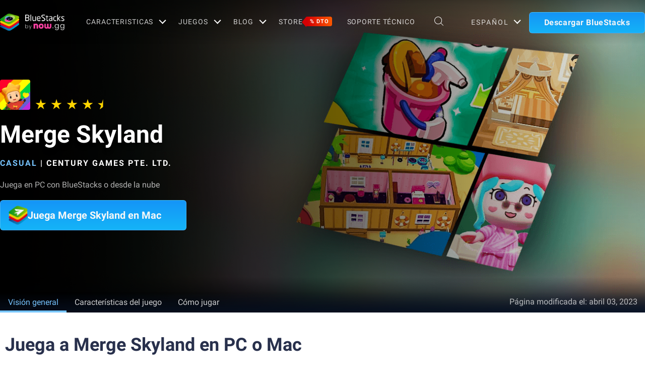

--- FILE ---
content_type: application/javascript; charset=UTF-8
request_url: https://www.bluestacks.com/_next/static/chunks/581.d5cd82417965df4b.js
body_size: 1825
content:
"use strict";(self.webpackChunk_N_E=self.webpackChunk_N_E||[]).push([[581],{71246:function(e,t,r){r.r(t);var n=r(85893),i=(r(12160),r(83912),r(50785),r(57814),r(41997)),l=r(22523),o=r(52869),a=r(5152),s=r(67294),u=r(15569);function d(e,t){(null==t||t>e.length)&&(t=e.length);for(var r=0,n=new Array(t);r<t;r++)n[r]=e[r];return n}function c(e){return function(e){if(Array.isArray(e))return d(e)}(e)||function(e){if("undefined"!==typeof Symbol&&null!=e[Symbol.iterator]||null!=e["@@iterator"])return Array.from(e)}(e)||function(e,t){if(!e)return;if("string"===typeof e)return d(e,t);var r=Object.prototype.toString.call(e).slice(8,-1);"Object"===r&&e.constructor&&(r=e.constructor.name);if("Map"===r||"Set"===r)return Array.from(r);if("Arguments"===r||/^(?:Ui|I)nt(?:8|16|32)(?:Clamped)?Array$/.test(r))return d(e,t)}(e)||function(){throw new TypeError("Invalid attempt to spread non-iterable instance.\\nIn order to be iterable, non-array objects must have a [Symbol.iterator]() method.")}()}var v=(0,a.default)((function(){return r.e(8680).then(r.bind(r,38680))}),{loadableGenerated:{webpack:function(){return[38680]}},ssr:!1});t.default=function(e){var t,r,a=e.gallery,d=(e.containerRef,e.game_title),f=e.currLocale,h=e.hide_advertisement,m=function(){var e=_.current;if(e){var t=e.scrollLeft,r=e.offsetWidth,n=e.scrollWidth,i="ar"===f?Math.abs(t)+r>=n-2:0===t,l="ar"===f?Math.abs(t)<=2:r+t>=n-2;E(!i),L(!l)}},g=(0,u.b)(),p=g.defaultImg,b=g.isMobile,y=function(e){var t,r,n=c(null===a||void 0===a||null===(t=a.gp_videos_with_thumb)||void 0===t?void 0:t.map((function(e){return null===e||void 0===e?void 0:e.thumb_url}))).concat(c(null===a||void 0===a||null===(r=a.screenshots)||void 0===r?void 0:r.map((function(e){return null===e||void 0===e?void 0:e.thumb}))));Array.from(document.getElementsByClassName("lg-thumb-item")||[]).forEach((function(e,t){e.children[0].src=n[t]||(null===p||void 0===p?void 0:p.default_bg)}))};if((0,s.useEffect)((function(){setTimeout((function(){var e;null===(e=document.getElementsByClassName("lg-react-element")[0])||void 0===e||e.addEventListener("lgAfterOpen",y)}),1e3)}),[]),!a||!(a.screenshots&&a.screenshots.length||a.gp_videos_with_thumb&&a.gp_videos_with_thumb.length))return null;var _=(0,s.useRef)(),w=(0,s.useRef)(),x=(0,s.useRef)(),j=(0,s.useState)(!1),N=j[0],E=j[1],k=(0,s.useState)(!1),A=k[0],L=k[1];(0,s.useEffect)((function(){var e=0,t=0,r=setInterval((function(){var n,i,l,o,a;m(),(null===(n=_.current)||void 0===n?void 0:n.offsetWidth)<(null===(i=_.current)||void 0===i?void 0:i.scrollWidth)||(null===(l=_.current)||void 0===l?void 0:l.scrollWidth)>1300?clearInterval(r):((null===(o=_.current)||void 0===o?void 0:o.scrollWidth)===e?t++:t=0,e=null===(a=_.current)||void 0===a?void 0:a.scrollWidth,t>=5&&clearInterval(r))}),500);return window.addEventListener("resize",m),function(){return window.removeEventListener("resize",m)}}),[]);var S=function(e){if(_&&_.current){_.current.style.marginLeft="0px";var t=_.current.scrollLeft+("shift-right"==e?200:-200);_.current.scrollTo({left:t,behavior:"smooth"}),m()}};return(0,n.jsxs)("div",{children:[(0,n.jsx)("div",{className:"screenshot-layer",id:"gallery_container",children:(0,n.jsx)("div",{className:"gallery-container active",id:"screenshots_gallery",children:(0,n.jsxs)("div",{className:"swiper-container screenshots swiper-container-horizontal active",children:[N&&(0,n.jsx)("div",{ref:w,onClick:function(){return S("shift-left")},className:"swiper-button swiper-button-prev"}),(0,n.jsx)("div",{onScroll:function(e){_&&_.current&&(_.current.style.marginLeft="0px",m())},style:{transition:"all .28s",overflowX:"scroll"},ref:_,className:"carousel-card-container gallery-list swiper-wrapper",children:(0,n.jsxs)(v,{mode:"lg-fade","lg-uid":"lg0",plugins:[i.Z,o.Z,l.Z],children:[null===a||void 0===a||null===(t=a.gp_videos_with_thumb)||void 0===t?void 0:t.map((function(e,t){return(null===e||void 0===e?void 0:e.is_valid)?(0,n.jsx)("div",{className:"gallery-item video-item swiper-slide","data-src":null===e||void 0===e?void 0:e.video_url,style:{marginRight:"24px"},children:(0,n.jsx)("img",{className:"img-responsive",height:b?159:200,alt:d,src:(null===e||void 0===e?void 0:e.thumb_url)||(null===p||void 0===p?void 0:p.default_bg),placeholder:"blur","data-fallback":null===p||void 0===p?void 0:p.default_bg,"data-try-alt":!1},t+(null===e||void 0===e?void 0:e.video_url))},t):null})),null===a||void 0===a||null===(r=a.screenshots)||void 0===r?void 0:r.slice(0,10).map((function(e,t){var r=null===e||void 0===e?void 0:e.image.replace("https://cdn-icon.bluestacks.com","https://lh4.googleusercontent.com");return(0,n.jsx)("div",{className:"gallery-item swiper-slide",style:{marginRight:"24px"},"data-src":r||(null===e||void 0===e?void 0:e.image),children:(0,n.jsx)("img",{className:"img-responsive",height:b?159:200,alt:d,src:(null===e||void 0===e?void 0:e.thumb)||(null===p||void 0===p?void 0:p.default_bg),placeholder:"blur","data-fallback":null===p||void 0===p?void 0:p.default_bg,"data-try-alt":!0},t+(null===e||void 0===e?void 0:e.image))},t)}))]})}),A&&(0,n.jsx)("div",{ref:x,onClick:function(){return S("shift-right")},className:"swiper-button swiper-button-next"}),(0,n.jsx)("div",{className:"swiper-button swiper-button-prev swiper-button-disabled"})]})})}),"en"!=f||h?(0,n.jsx)(n.Fragment,{}):(0,n.jsx)(n.Fragment,{children:(0,n.jsx)("div",{className:"container",children:(0,n.jsx)("div",{id:"div-gpt-728-90",className:"gpt-728-90"})})})]})}}}]);

--- FILE ---
content_type: application/javascript; charset=UTF-8
request_url: https://www.bluestacks.com/_next/static/chunks/4861.9c2d067ebf33f810.js
body_size: 10954
content:
(self.webpackChunk_N_E=self.webpackChunk_N_E||[]).push([[4861],{41997:function(e,t){"use strict";var o=function(){return o=Object.assign||function(e){for(var t,o=1,i=arguments.length;o<i;o++)for(var s in t=arguments[o])Object.prototype.hasOwnProperty.call(t,s)&&(e[s]=t[s]);return e},o.apply(this,arguments)},i={thumbnail:!0,animateThumb:!0,currentPagerPosition:"middle",alignThumbnails:"middle",thumbWidth:100,thumbHeight:"80px",thumbMargin:5,appendThumbnailsTo:".lg-components",toggleThumb:!1,enableThumbDrag:!0,enableThumbSwipe:!0,thumbnailSwipeThreshold:10,loadYouTubeThumbnail:!0,youTubeThumbSize:1,thumbnailPluginStrings:{toggleThumbnails:"Toggle thumbnails"}},s="lgContainerResize",n="lgUpdateSlides",r="lgBeforeOpen",a="lgBeforeSlide",l=function(){function e(e,t){return this.thumbOuterWidth=0,this.thumbTotalWidth=0,this.translateX=0,this.thumbClickable=!1,this.core=e,this.$LG=t,this}return e.prototype.init=function(){this.settings=o(o({},i),this.core.settings),this.thumbOuterWidth=0,this.thumbTotalWidth=this.core.galleryItems.length*(this.settings.thumbWidth+this.settings.thumbMargin),this.translateX=0,this.setAnimateThumbStyles(),this.core.settings.allowMediaOverlap||(this.settings.toggleThumb=!1),this.settings.thumbnail&&(this.build(),this.settings.animateThumb?(this.settings.enableThumbDrag&&this.enableThumbDrag(),this.settings.enableThumbSwipe&&this.enableThumbSwipe(),this.thumbClickable=!1):this.thumbClickable=!0,this.toggleThumbBar(),this.thumbKeyPress())},e.prototype.build=function(){var e=this;this.setThumbMarkup(),this.manageActiveClassOnSlideChange(),this.$lgThumb.first().on("click.lg touchend.lg",(function(t){var o=e.$LG(t.target);o.hasAttribute("data-lg-item-id")&&setTimeout((function(){if(e.thumbClickable&&!e.core.lgBusy){var t=parseInt(o.attr("data-lg-item-id"));e.core.slide(t,!1,!0,!1)}}),50)})),this.core.LGel.on(a+".thumb",(function(t){var o=t.detail.index;e.animateThumb(o)})),this.core.LGel.on(r+".thumb",(function(){e.thumbOuterWidth=e.core.outer.get().offsetWidth})),this.core.LGel.on(n+".thumb",(function(){e.rebuildThumbnails()})),this.core.LGel.on(s+".thumb",(function(){e.core.lgOpened&&setTimeout((function(){e.thumbOuterWidth=e.core.outer.get().offsetWidth,e.animateThumb(e.core.index),e.thumbOuterWidth=e.core.outer.get().offsetWidth}),50)}))},e.prototype.setThumbMarkup=function(){var e="lg-thumb-outer ";this.settings.alignThumbnails&&(e+="lg-thumb-align-"+this.settings.alignThumbnails);var t='<div class="'+e+'">\n        <div class="lg-thumb lg-group">\n        </div>\n        </div>';this.core.outer.addClass("lg-has-thumb"),".lg-components"===this.settings.appendThumbnailsTo?this.core.$lgComponents.append(t):this.core.outer.append(t),this.$thumbOuter=this.core.outer.find(".lg-thumb-outer").first(),this.$lgThumb=this.core.outer.find(".lg-thumb").first(),this.settings.animateThumb&&this.core.outer.find(".lg-thumb").css("transition-duration",this.core.settings.speed+"ms").css("width",this.thumbTotalWidth+"px").css("position","relative"),this.setThumbItemHtml(this.core.galleryItems)},e.prototype.enableThumbDrag=function(){var e=this,t={cords:{startX:0,endX:0},isMoved:!1,newTranslateX:0,startTime:new Date,endTime:new Date,touchMoveTime:0},o=!1;this.$thumbOuter.addClass("lg-grab"),this.core.outer.find(".lg-thumb").first().on("mousedown.lg.thumb",(function(i){e.thumbTotalWidth>e.thumbOuterWidth&&(i.preventDefault(),t.cords.startX=i.pageX,t.startTime=new Date,e.thumbClickable=!1,o=!0,e.core.outer.get().scrollLeft+=1,e.core.outer.get().scrollLeft-=1,e.$thumbOuter.removeClass("lg-grab").addClass("lg-grabbing"))})),this.$LG(window).on("mousemove.lg.thumb.global"+this.core.lgId,(function(i){e.core.lgOpened&&o&&(t.cords.endX=i.pageX,t=e.onThumbTouchMove(t))})),this.$LG(window).on("mouseup.lg.thumb.global"+this.core.lgId,(function(){e.core.lgOpened&&(t.isMoved?t=e.onThumbTouchEnd(t):e.thumbClickable=!0,o&&(o=!1,e.$thumbOuter.removeClass("lg-grabbing").addClass("lg-grab")))}))},e.prototype.enableThumbSwipe=function(){var e=this,t={cords:{startX:0,endX:0},isMoved:!1,newTranslateX:0,startTime:new Date,endTime:new Date,touchMoveTime:0};this.$lgThumb.on("touchstart.lg",(function(o){e.thumbTotalWidth>e.thumbOuterWidth&&(o.preventDefault(),t.cords.startX=o.targetTouches[0].pageX,e.thumbClickable=!1,t.startTime=new Date)})),this.$lgThumb.on("touchmove.lg",(function(o){e.thumbTotalWidth>e.thumbOuterWidth&&(o.preventDefault(),t.cords.endX=o.targetTouches[0].pageX,t=e.onThumbTouchMove(t))})),this.$lgThumb.on("touchend.lg",(function(){t.isMoved?t=e.onThumbTouchEnd(t):e.thumbClickable=!0}))},e.prototype.rebuildThumbnails=function(){var e=this;this.$thumbOuter.addClass("lg-rebuilding-thumbnails"),setTimeout((function(){e.thumbTotalWidth=e.core.galleryItems.length*(e.settings.thumbWidth+e.settings.thumbMargin),e.$lgThumb.css("width",e.thumbTotalWidth+"px"),e.$lgThumb.empty(),e.setThumbItemHtml(e.core.galleryItems),e.animateThumb(e.core.index)}),50),setTimeout((function(){e.$thumbOuter.removeClass("lg-rebuilding-thumbnails")}),200)},e.prototype.setTranslate=function(e){this.$lgThumb.css("transform","translate3d(-"+e+"px, 0px, 0px)")},e.prototype.getPossibleTransformX=function(e){return e>this.thumbTotalWidth-this.thumbOuterWidth&&(e=this.thumbTotalWidth-this.thumbOuterWidth),e<0&&(e=0),e},e.prototype.animateThumb=function(e){if(this.$lgThumb.css("transition-duration",this.core.settings.speed+"ms"),this.settings.animateThumb){var t=0;switch(this.settings.currentPagerPosition){case"left":t=0;break;case"middle":t=this.thumbOuterWidth/2-this.settings.thumbWidth/2;break;case"right":t=this.thumbOuterWidth-this.settings.thumbWidth}this.translateX=(this.settings.thumbWidth+this.settings.thumbMargin)*e-1-t,this.translateX>this.thumbTotalWidth-this.thumbOuterWidth&&(this.translateX=this.thumbTotalWidth-this.thumbOuterWidth),this.translateX<0&&(this.translateX=0),this.setTranslate(this.translateX)}},e.prototype.onThumbTouchMove=function(e){return e.newTranslateX=this.translateX,e.isMoved=!0,e.touchMoveTime=(new Date).valueOf(),e.newTranslateX-=e.cords.endX-e.cords.startX,e.newTranslateX=this.getPossibleTransformX(e.newTranslateX),this.setTranslate(e.newTranslateX),this.$thumbOuter.addClass("lg-dragging"),e},e.prototype.onThumbTouchEnd=function(e){e.isMoved=!1,e.endTime=new Date,this.$thumbOuter.removeClass("lg-dragging");var t=e.endTime.valueOf()-e.startTime.valueOf(),o=e.cords.endX-e.cords.startX,i=Math.abs(o)/t;return i>.15&&e.endTime.valueOf()-e.touchMoveTime<30?((i+=1)>2&&(i+=1),i+=i*(Math.abs(o)/this.thumbOuterWidth),this.$lgThumb.css("transition-duration",Math.min(i-1,2)+"settings"),o*=i,this.translateX=this.getPossibleTransformX(this.translateX-o),this.setTranslate(this.translateX)):this.translateX=e.newTranslateX,Math.abs(e.cords.endX-e.cords.startX)<this.settings.thumbnailSwipeThreshold&&(this.thumbClickable=!0),e},e.prototype.getThumbHtml=function(e,t,o){var i,s=this.core.galleryItems[t].__slideVideoInfo||{};i=s.youtube&&this.settings.loadYouTubeThumbnail?"//img.youtube.com/vi/"+s.youtube[1]+"/"+this.settings.youTubeThumbSize+".jpg":e;var n=document.createElement("div");n.setAttribute("data-lg-item-id",t+""),n.className="lg-thumb-item "+(t===this.core.index?"active":""),n.style.cssText="width: "+this.settings.thumbWidth+"px; height: "+this.settings.thumbHeight+"; margin-right: "+this.settings.thumbMargin+"px;";var r=document.createElement("img");return r.alt=o||"",r.setAttribute("data-lg-item-id",t+""),r.src=i,n.appendChild(r),n},e.prototype.setThumbItemHtml=function(e){for(var t=0;t<e.length;t++){var o=this.getThumbHtml(e[t].thumb,t,e[t].alt);this.$lgThumb.append(o)}},e.prototype.setAnimateThumbStyles=function(){this.settings.animateThumb&&this.core.outer.addClass("lg-animate-thumb")},e.prototype.manageActiveClassOnSlideChange=function(){var e=this;this.core.LGel.on(a+".thumb",(function(t){var o=e.core.outer.find(".lg-thumb-item"),i=t.detail.index;o.removeClass("active"),o.eq(i).addClass("active")}))},e.prototype.toggleThumbBar=function(){var e=this;this.settings.toggleThumb&&(this.core.outer.addClass("lg-can-toggle"),this.core.$toolbar.append('<button type="button" aria-label="'+this.settings.thumbnailPluginStrings.toggleThumbnails+'" class="lg-toggle-thumb lg-icon"></button>'),this.core.outer.find(".lg-toggle-thumb").first().on("click.lg",(function(){e.core.outer.toggleClass("lg-components-open")})))},e.prototype.thumbKeyPress=function(){var e=this;this.$LG(window).on("keydown.lg.thumb.global"+this.core.lgId,(function(t){e.core.lgOpened&&e.settings.toggleThumb&&(38===t.keyCode?(t.preventDefault(),e.core.outer.addClass("lg-components-open")):40===t.keyCode&&(t.preventDefault(),e.core.outer.removeClass("lg-components-open")))}))},e.prototype.destroy=function(){this.settings.thumbnail&&(this.$LG(window).off(".lg.thumb.global"+this.core.lgId),this.core.LGel.off(".lg.thumb"),this.core.LGel.off(".thumb"),this.$thumbOuter.remove(),this.core.outer.removeClass("lg-has-thumb"))},e}();t.Z=l},22523:function(e,t){"use strict";var o=function(){return o=Object.assign||function(e){for(var t,o=1,i=arguments.length;o<i;o++)for(var s in t=arguments[o])Object.prototype.hasOwnProperty.call(t,s)&&(e[s]=t[s]);return e},o.apply(this,arguments)},i={autoplayFirstVideo:!0,youTubePlayerParams:!1,vimeoPlayerParams:!1,wistiaPlayerParams:!1,gotoNextSlideOnVideoEnd:!0,autoplayVideoOnSlide:!1,videojs:!1,videojsTheme:"",videojsOptions:{}},s="lgHasVideo",n="lgSlideItemLoad",r="lgBeforeSlide",a="lgAfterSlide",l="lgPosterClick",u=function(e){return Object.keys(e).map((function(t){return encodeURIComponent(t)+"="+encodeURIComponent(e[t])})).join("&")},c=function(e,t){if(!e.youtube)return"";var i=e.youtube[2]?e.youtube[2].slice(1).split("&").map((function(e){return e.split("=")})).reduce((function(e,t){var o=t.map(decodeURIComponent),i=o[0],s=o[1];return e[i]=s,e}),{}):"",s=t||{},n=o(o(o({},{wmode:"opaque",autoplay:0,mute:1,enablejsapi:1}),s),i);return"?"+u(n)},h=function(){function e(e){return this.core=e,this.settings=o(o({},i),this.core.settings),this}return e.prototype.init=function(){var e=this;this.core.LGel.on(s+".video",this.onHasVideo.bind(this)),this.core.LGel.on(l+".video",(function(){var t=e.core.getSlideItem(e.core.index);e.loadVideoOnPosterClick(t)})),this.core.LGel.on(n+".video",this.onSlideItemLoad.bind(this)),this.core.LGel.on(r+".video",this.onBeforeSlide.bind(this)),this.core.LGel.on(a+".video",this.onAfterSlide.bind(this))},e.prototype.onSlideItemLoad=function(e){var t=this,o=e.detail,i=o.isFirstSlide,s=o.index;this.settings.autoplayFirstVideo&&i&&s===this.core.index&&setTimeout((function(){t.loadAndPlayVideo(s)}),200),!i&&this.settings.autoplayVideoOnSlide&&s===this.core.index&&this.loadAndPlayVideo(s)},e.prototype.onHasVideo=function(e){var t=e.detail,o=t.index,i=t.src,s=t.html5Video;t.hasPoster||(this.appendVideos(this.core.getSlideItem(o),{src:i,addClass:"lg-object",index:o,html5Video:s}),this.gotoNextSlideOnVideoEnd(i,o))},e.prototype.onBeforeSlide=function(e){if(this.core.lGalleryOn){var t=e.detail.prevIndex;this.pauseVideo(t)}},e.prototype.onAfterSlide=function(e){var t=this,o=e.detail,i=o.index,s=o.prevIndex,n=this.core.getSlideItem(i);this.settings.autoplayVideoOnSlide&&i!==s&&n.hasClass("lg-complete")&&setTimeout((function(){t.loadAndPlayVideo(i)}),100)},e.prototype.loadAndPlayVideo=function(e){var t=this.core.getSlideItem(e);this.core.galleryItems[e].poster?this.loadVideoOnPosterClick(t,!0):this.playVideo(e)},e.prototype.playVideo=function(e){this.controlVideo(e,"play")},e.prototype.pauseVideo=function(e){this.controlVideo(e,"pause")},e.prototype.getVideoHtml=function(e,t,o,i){var s="",n=this.core.galleryItems[o].__slideVideoInfo||{},r=this.core.galleryItems[o],a=r.title||r.alt;a=a?'title="'+a+'"':"";var l='allowtransparency="true"\n            frameborder="0"\n            scrolling="no"\n            allowfullscreen\n            mozallowfullscreen\n            webkitallowfullscreen\n            oallowfullscreen\n            msallowfullscreen';if(n.youtube){var h="lg-youtube"+o,d=c(n,this.settings.youTubePlayerParams);s='<iframe allow="autoplay" id='+h+' class="lg-video-object lg-youtube '+t+'" '+a+' src="'+(e.includes("youtube-nocookie.com")?"//www.youtube-nocookie.com/":"//www.youtube.com/")+"embed/"+(n.youtube[1]+d)+'" '+l+"></iframe>"}else if(n.vimeo){h="lg-vimeo"+o;var g=function(e,t){if(!t||!t.vimeo)return"";var o=t.vimeo[2]||"",i=Object.assign({},{autoplay:0,muted:1},e),s=i&&0!==Object.keys(i).length?u(i):"",n=((t.vimeo[0].split("/").pop()||"").split("?")[0]||"").split("#")[0],r=t.vimeo[1]!==n;r&&(o=o.replace("/"+n,""));var a=r?"h="+n:"";return"?"+a+(s=a?"&"+s:s)+("?"==o[0]?"&"+o.slice(1):o||"")}(this.settings.vimeoPlayerParams,n);s='<iframe allow="autoplay" id='+h+' class="lg-video-object lg-vimeo '+t+'" '+a+' src="//player.vimeo.com/video/'+(n.vimeo[1]+g)+'" '+l+"></iframe>"}else if(n.wistia){var m="lg-wistia"+o;g=(g=u(this.settings.wistiaPlayerParams))?"?"+g:"",s='<iframe allow="autoplay" id="'+m+'" src="//fast.wistia.net/embed/iframe/'+(n.wistia[4]+g)+'" '+a+' class="wistia_embed lg-video-object lg-wistia '+t+'" name="wistia_embed" '+l+"></iframe>"}else if(n.html5){for(var f="",p=0;p<i.source.length;p++){var b=i.source[p].type,y=b?'type="'+b+'"':"";f+='<source src="'+i.source[p].src+'" '+y+">"}if(i.tracks){var v=function(e){var t="",o=i.tracks[e];Object.keys(o||{}).forEach((function(e){t+=e+'="'+o[e]+'" '})),f+="<track "+t+">"};for(p=0;p<i.tracks.length;p++)v(p)}var w="",T=i.attributes||{};Object.keys(T||{}).forEach((function(e){w+=e+'="'+T[e]+'" '})),s='<video class="lg-video-object lg-html5 '+(this.settings.videojs&&this.settings.videojsTheme?this.settings.videojsTheme+" ":"")+" "+(this.settings.videojs?" video-js":"")+'" '+w+">\n                "+f+"\n                Your browser does not support HTML5 video.\n            </video>"}return s},e.prototype.appendVideos=function(e,t){var o,i=this.getVideoHtml(t.src,t.addClass,t.index,t.html5Video);e.find(".lg-video-cont").append(i);var s=e.find(".lg-video-object").first();if(t.html5Video&&s.on("mousedown.lg.video",(function(e){e.stopPropagation()})),this.settings.videojs&&(null===(o=this.core.galleryItems[t.index].__slideVideoInfo)||void 0===o?void 0:o.html5))try{return videojs(s.get(),this.settings.videojsOptions)}catch(n){console.error("lightGallery:- Make sure you have included videojs")}},e.prototype.gotoNextSlideOnVideoEnd=function(e,t){var o=this,i=this.core.getSlideItem(t).find(".lg-video-object").first(),s=this.core.galleryItems[t].__slideVideoInfo||{};if(this.settings.gotoNextSlideOnVideoEnd)if(s.html5)i.on("ended",(function(){o.core.goToNextSlide()}));else if(s.vimeo)try{new Vimeo.Player(i.get()).on("ended",(function(){o.core.goToNextSlide()}))}catch(n){console.error("lightGallery:- Make sure you have included //github.com/vimeo/player.js")}else if(s.wistia)try{window._wq=window._wq||[],window._wq.push({id:i.attr("id"),onReady:function(e){e.bind("end",(function(){o.core.goToNextSlide()}))}})}catch(n){console.error("lightGallery:- Make sure you have included //fast.wistia.com/assets/external/E-v1.js")}},e.prototype.controlVideo=function(e,t){var o=this.core.getSlideItem(e).find(".lg-video-object").first(),i=this.core.galleryItems[e].__slideVideoInfo||{};if(o.get())if(i.youtube)try{o.get().contentWindow.postMessage('{"event":"command","func":"'+t+'Video","args":""}',"*")}catch(s){console.error("lightGallery:- "+s)}else if(i.vimeo)try{new Vimeo.Player(o.get())[t]()}catch(s){console.error("lightGallery:- Make sure you have included //github.com/vimeo/player.js")}else if(i.html5)if(this.settings.videojs)try{videojs(o.get())[t]()}catch(s){console.error("lightGallery:- Make sure you have included videojs")}else o.get()[t]();else if(i.wistia)try{window._wq=window._wq||[],window._wq.push({id:o.attr("id"),onReady:function(e){e[t]()}})}catch(s){console.error("lightGallery:- Make sure you have included //fast.wistia.com/assets/external/E-v1.js")}},e.prototype.loadVideoOnPosterClick=function(e,t){var o=this;if(e.hasClass("lg-video-loaded"))t&&this.playVideo(this.core.index);else if(e.hasClass("lg-has-video"))this.playVideo(this.core.index);else{e.addClass("lg-has-video");var i=void 0,s=this.core.galleryItems[this.core.index].src,n=this.core.galleryItems[this.core.index].video;n&&(i="string"===typeof n?JSON.parse(n):n);var r=this.appendVideos(e,{src:s,addClass:"",index:this.core.index,html5Video:i});this.gotoNextSlideOnVideoEnd(s,this.core.index);var a=e.find(".lg-object").first().get();e.find(".lg-video-cont").first().append(a),e.addClass("lg-video-loading"),r&&r.ready((function(){r.on("loadedmetadata",(function(){o.onVideoLoadAfterPosterClick(e,o.core.index)}))})),e.find(".lg-video-object").first().on("load.lg error.lg loadedmetadata.lg",(function(){setTimeout((function(){o.onVideoLoadAfterPosterClick(e,o.core.index)}),50)}))}},e.prototype.onVideoLoadAfterPosterClick=function(e,t){e.addClass("lg-video-loaded"),this.playVideo(t)},e.prototype.destroy=function(){this.core.LGel.off(".lg.video"),this.core.LGel.off(".video")},e}();t.Z=h},52869:function(e,t){"use strict";var o=function(){return o=Object.assign||function(e){for(var t,o=1,i=arguments.length;o<i;o++)for(var s in t=arguments[o])Object.prototype.hasOwnProperty.call(t,s)&&(e[s]=t[s]);return e},o.apply(this,arguments)},i={scale:1,zoom:!0,infiniteZoom:!0,actualSize:!0,showZoomInOutIcons:!1,actualSizeIcons:{zoomIn:"lg-zoom-in",zoomOut:"lg-zoom-out"},enableZoomAfter:300,zoomPluginStrings:{zoomIn:"Zoom in",zoomOut:"Zoom out",viewActualSize:"View actual size"}},s="lgContainerResize",n="lgBeforeOpen",r="lgAfterOpen",a="lgSlideItemLoad",l="lgAfterSlide",u="lgRotateLeft",c="lgRotateRight",h="lgFlipHorizontal",d="lgFlipVertical",g=function(){function e(e,t){return this.core=e,this.$LG=t,this.settings=o(o({},i),this.core.settings),this}return e.prototype.buildTemplates=function(){var e=this.settings.showZoomInOutIcons?'<button id="'+this.core.getIdName("lg-zoom-in")+'" type="button" aria-label="'+this.settings.zoomPluginStrings.zoomIn+'" class="lg-zoom-in lg-icon"></button><button id="'+this.core.getIdName("lg-zoom-out")+'" type="button" aria-label="'+this.settings.zoomPluginStrings.zoomOut+'" class="lg-zoom-out lg-icon"></button>':"";this.settings.actualSize&&(e+='<button id="'+this.core.getIdName("lg-actual-size")+'" type="button" aria-label="'+this.settings.zoomPluginStrings.viewActualSize+'" class="'+this.settings.actualSizeIcons.zoomIn+' lg-icon"></button>'),this.core.outer.addClass("lg-use-transition-for-zoom"),this.core.$toolbar.first().append(e)},e.prototype.enableZoom=function(e){var t=this,o=this.settings.enableZoomAfter+e.detail.delay;this.$LG("body").first().hasClass("lg-from-hash")&&e.detail.delay?o=0:this.$LG("body").first().removeClass("lg-from-hash"),this.zoomableTimeout=setTimeout((function(){t.isImageSlide(t.core.index)&&(t.core.getSlideItem(e.detail.index).addClass("lg-zoomable"),e.detail.index===t.core.index&&t.setZoomEssentials())}),o+30)},e.prototype.enableZoomOnSlideItemLoad=function(){this.core.LGel.on(a+".zoom",this.enableZoom.bind(this))},e.prototype.getDragCords=function(e){return{x:e.pageX,y:e.pageY}},e.prototype.getSwipeCords=function(e){return{x:e.touches[0].pageX,y:e.touches[0].pageY}},e.prototype.getDragAllowedAxises=function(e,t){if(!this.containerRect)return{allowX:!1,allowY:!1};var o=this.core.getSlideItem(this.core.index).find(".lg-image").first().get(),i=0,s=0,n=o.getBoundingClientRect();e?(i=o.offsetHeight*e,s=o.offsetWidth*e):t?(i=n.height+t*n.height,s=n.width+t*n.width):(i=n.height,s=n.width);var r=i>this.containerRect.height;return{allowX:s>this.containerRect.width,allowY:r}},e.prototype.setZoomEssentials=function(){this.containerRect=this.core.$content.get().getBoundingClientRect()},e.prototype.zoomImage=function(e,t,o,i){if(!(Math.abs(t)<=0)){var s,n,r=this.containerRect.width/2+this.containerRect.left,a=this.containerRect.height/2+this.containerRect.top+this.scrollTop;1===e&&(this.positionChanged=!1);var l=this.getDragAllowedAxises(0,t),u=l.allowY,c=l.allowX;this.positionChanged&&(s=this.left/(this.scale-t),n=this.top/(this.scale-t),this.pageX=r-s,this.pageY=a-n,this.positionChanged=!1);var h,d,g=this.getPossibleSwipeDragCords(t),m=r-this.pageX,f=a-this.pageY;if(e-t>1){var p=(e-t)/Math.abs(t);h=(m=(t<0?-m:m)+this.left*(p+(t<0?-1:1)))/p,d=(f=(t<0?-f:f)+this.top*(p+(t<0?-1:1)))/p}else{h=m*(p=(e-t)*t),d=f*p}o&&(c?this.isBeyondPossibleLeft(h,g.minX)?h=g.minX:this.isBeyondPossibleRight(h,g.maxX)&&(h=g.maxX):e>1&&(h<g.minX?h=g.minX:h>g.maxX&&(h=g.maxX)),u?this.isBeyondPossibleTop(d,g.minY)?d=g.minY:this.isBeyondPossibleBottom(d,g.maxY)&&(d=g.maxY):e>1&&(d<g.minY?d=g.minY:d>g.maxY&&(d=g.maxY))),this.setZoomStyles({x:h,y:d,scale:e}),this.left=h,this.top=d,i&&this.setZoomImageSize()}},e.prototype.resetImageTranslate=function(e){if(this.isImageSlide(e)){var t=this.core.getSlideItem(e).find(".lg-image").first();this.imageReset=!1,t.removeClass("reset-transition reset-transition-y reset-transition-x"),this.core.outer.removeClass("lg-actual-size"),t.css("width","auto").css("height","auto"),setTimeout((function(){t.removeClass("no-transition")}),10)}},e.prototype.setZoomImageSize=function(){var e=this,t=this.core.getSlideItem(this.core.index).find(".lg-image").first();setTimeout((function(){var o=e.getCurrentImageActualSizeScale();e.scale>=o&&(t.addClass("no-transition"),e.imageReset=!0)}),500),setTimeout((function(){var o=e.getCurrentImageActualSizeScale();if(e.scale>=o){var i=e.getDragAllowedAxises(e.scale);t.css("width",t.get().naturalWidth+"px").css("height",t.get().naturalHeight+"px"),e.core.outer.addClass("lg-actual-size"),i.allowX&&i.allowY?t.addClass("reset-transition"):i.allowX&&!i.allowY?t.addClass("reset-transition-x"):!i.allowX&&i.allowY&&t.addClass("reset-transition-y")}}),550)},e.prototype.setZoomStyles=function(e){var t=this.core.getSlideItem(this.core.index).find(".lg-img-wrap").first(),o=this.core.getSlideItem(this.core.index).find(".lg-image").first(),i=this.core.outer.find(".lg-current .lg-dummy-img").first();this.scale=e.scale,o.css("transform","scale3d("+e.scale+", "+e.scale+", 1)"),i.css("transform","scale3d("+e.scale+", "+e.scale+", 1)");var s="translate3d("+e.x+"px, "+e.y+"px, 0)";t.css("transform",s)},e.prototype.setActualSize=function(e,t){var o=this;if(!this.zoomInProgress){this.zoomInProgress=!0;var i=this.core.galleryItems[this.core.index];this.resetImageTranslate(e),setTimeout((function(){if(i.src&&!o.core.outer.hasClass("lg-first-slide-loading")){var e=o.getCurrentImageActualSizeScale(),s=o.scale;o.core.outer.hasClass("lg-zoomed")?o.scale=1:o.scale=o.getScale(e),o.setPageCords(t),o.beginZoom(o.scale),o.zoomImage(o.scale,o.scale-s,!0,!0)}}),50),setTimeout((function(){o.core.outer.removeClass("lg-grabbing").addClass("lg-grab")}),60),setTimeout((function(){o.zoomInProgress=!1}),610)}},e.prototype.getNaturalWidth=function(e){var t=this.core.getSlideItem(e).find(".lg-image").first(),o=this.core.galleryItems[e].width;return o?parseFloat(o):t.get().naturalWidth},e.prototype.getActualSizeScale=function(e,t){return e>=t?e/t||2:1},e.prototype.getCurrentImageActualSizeScale=function(){var e=this.core.getSlideItem(this.core.index).find(".lg-image").first().get().offsetWidth,t=this.getNaturalWidth(this.core.index)||e;return this.getActualSizeScale(t,e)},e.prototype.getPageCords=function(e){var t={};if(e)t.x=e.pageX||e.touches[0].pageX,t.y=e.pageY||e.touches[0].pageY;else{var o=this.core.$content.get().getBoundingClientRect();t.x=o.width/2+o.left,t.y=o.height/2+this.scrollTop+o.top}return t},e.prototype.setPageCords=function(e){var t=this.getPageCords(e);this.pageX=t.x,this.pageY=t.y},e.prototype.manageActualPixelClassNames=function(){this.core.getElementById("lg-actual-size").removeClass(this.settings.actualSizeIcons.zoomIn).addClass(this.settings.actualSizeIcons.zoomOut)},e.prototype.beginZoom=function(e){return this.core.outer.removeClass("lg-zoom-drag-transition lg-zoom-dragging"),e>1?(this.core.outer.addClass("lg-zoomed"),this.manageActualPixelClassNames()):this.resetZoom(),e>1},e.prototype.getScale=function(e){var t=this.getCurrentImageActualSizeScale();return e<1?e=1:e>t&&(e=t),e},e.prototype.init=function(){var e=this;if(this.settings.zoom){this.buildTemplates(),this.enableZoomOnSlideItemLoad();var t=null;this.core.outer.on("dblclick.lg",(function(t){e.$LG(t.target).hasClass("lg-image")&&e.setActualSize(e.core.index,t)})),this.core.outer.on("touchstart.lg",(function(o){var i=e.$LG(o.target);1===o.touches.length&&i.hasClass("lg-image")&&(t?(clearTimeout(t),t=null,o.preventDefault(),e.setActualSize(e.core.index,o)):t=setTimeout((function(){t=null}),300))})),this.core.LGel.on(s+".zoom "+c+".zoom "+u+".zoom "+h+".zoom "+d+".zoom",(function(){if(e.core.lgOpened&&e.isImageSlide(e.core.index)&&!e.core.touchAction){var t=e.core.getSlideItem(e.core.index).find(".lg-img-wrap").first();e.top=0,e.left=0,e.setZoomEssentials(),e.setZoomSwipeStyles(t,{x:0,y:0}),e.positionChanged=!0}})),this.$LG(window).on("scroll.lg.zoom.global"+this.core.lgId,(function(){e.core.lgOpened&&(e.scrollTop=e.$LG(window).scrollTop())})),this.core.getElementById("lg-zoom-out").on("click.lg",(function(){if(e.isImageSlide(e.core.index)){var t=0;e.imageReset&&(e.resetImageTranslate(e.core.index),t=50),setTimeout((function(){var t=e.scale-e.settings.scale;t<1&&(t=1),e.beginZoom(t),e.zoomImage(t,-e.settings.scale,!0,!e.settings.infiniteZoom)}),t)}})),this.core.getElementById("lg-zoom-in").on("click.lg",(function(){e.zoomIn()})),this.core.getElementById("lg-actual-size").on("click.lg",(function(){e.setActualSize(e.core.index)})),this.core.LGel.on(n+".zoom",(function(){e.core.outer.find(".lg-item").removeClass("lg-zoomable")})),this.core.LGel.on(r+".zoom",(function(){e.scrollTop=e.$LG(window).scrollTop(),e.pageX=e.core.outer.width()/2,e.pageY=e.core.outer.height()/2+e.scrollTop,e.scale=1})),this.core.LGel.on(l+".zoom",(function(t){var o=t.detail.prevIndex;e.scale=1,e.positionChanged=!1,e.zoomInProgress=!1,e.resetZoom(o),e.resetImageTranslate(o),e.isImageSlide(e.core.index)&&e.setZoomEssentials()})),this.zoomDrag(),this.pinchZoom(),this.zoomSwipe(),this.zoomableTimeout=!1,this.positionChanged=!1,this.zoomInProgress=!1}},e.prototype.zoomIn=function(){if(this.isImageSlide(this.core.index)){var e=this.scale+this.settings.scale;this.settings.infiniteZoom||(e=this.getScale(e)),this.beginZoom(e),this.zoomImage(e,Math.min(this.settings.scale,e-this.scale),!0,!this.settings.infiniteZoom)}},e.prototype.resetZoom=function(e){this.core.outer.removeClass("lg-zoomed lg-zoom-drag-transition");var t=this.core.getElementById("lg-actual-size"),o=this.core.getSlideItem(void 0!==e?e:this.core.index);t.removeClass(this.settings.actualSizeIcons.zoomOut).addClass(this.settings.actualSizeIcons.zoomIn),o.find(".lg-img-wrap").first().removeAttr("style"),o.find(".lg-image").first().removeAttr("style"),this.scale=1,this.left=0,this.top=0,this.setPageCords()},e.prototype.getTouchDistance=function(e){return Math.sqrt((e.touches[0].pageX-e.touches[1].pageX)*(e.touches[0].pageX-e.touches[1].pageX)+(e.touches[0].pageY-e.touches[1].pageY)*(e.touches[0].pageY-e.touches[1].pageY))},e.prototype.pinchZoom=function(){var e=this,t=0,o=!1,i=1,s=0,n=this.core.getSlideItem(this.core.index);this.core.outer.on("touchstart.lg",(function(o){if(n=e.core.getSlideItem(e.core.index),e.isImageSlide(e.core.index)&&2===o.touches.length){if(o.preventDefault(),e.core.outer.hasClass("lg-first-slide-loading"))return;i=e.scale||1,e.core.outer.removeClass("lg-zoom-drag-transition lg-zoom-dragging"),e.setPageCords(o),e.resetImageTranslate(e.core.index),e.core.touchAction="pinch",t=e.getTouchDistance(o)}})),this.core.$inner.on("touchmove.lg",(function(r){if(2===r.touches.length&&"pinch"===e.core.touchAction&&(e.$LG(r.target).hasClass("lg-item")||n.get().contains(r.target))){r.preventDefault();var a=e.getTouchDistance(r),l=t-a;if(!o&&Math.abs(l)>5&&(o=!0),o){s=e.scale;var u=Math.max(1,i+.02*-l);e.scale=Math.round(100*(u+Number.EPSILON))/100;var c=e.scale-s;e.zoomImage(e.scale,Math.round(100*(c+Number.EPSILON))/100,!1,!1)}}})),this.core.$inner.on("touchend.lg",(function(i){if("pinch"===e.core.touchAction&&(e.$LG(i.target).hasClass("lg-item")||n.get().contains(i.target))){if(o=!1,t=0,e.scale<=1)e.resetZoom();else{var s=e.getCurrentImageActualSizeScale();if(e.scale>=s){var r=s-e.scale;0===r&&(r=.01),e.zoomImage(s,r,!1,!0)}e.manageActualPixelClassNames(),e.core.outer.addClass("lg-zoomed")}e.core.touchAction=void 0}}))},e.prototype.touchendZoom=function(e,t,o,i,s){var n=t.x-e.x,r=t.y-e.y,a=Math.abs(n)/s+1,l=Math.abs(r)/s+1;a>2&&(a+=1),l>2&&(l+=1),n*=a,r*=l;var u=this.core.getSlideItem(this.core.index).find(".lg-img-wrap").first(),c={};c.x=this.left+n,c.y=this.top+r;var h=this.getPossibleSwipeDragCords();(Math.abs(n)>15||Math.abs(r)>15)&&(i&&(this.isBeyondPossibleTop(c.y,h.minY)?c.y=h.minY:this.isBeyondPossibleBottom(c.y,h.maxY)&&(c.y=h.maxY)),o&&(this.isBeyondPossibleLeft(c.x,h.minX)?c.x=h.minX:this.isBeyondPossibleRight(c.x,h.maxX)&&(c.x=h.maxX)),i?this.top=c.y:c.y=this.top,o?this.left=c.x:c.x=this.left,this.setZoomSwipeStyles(u,c),this.positionChanged=!0)},e.prototype.getZoomSwipeCords=function(e,t,o,i,s){var n={};if(i){if(n.y=this.top+(t.y-e.y),this.isBeyondPossibleTop(n.y,s.minY)){var r=s.minY-n.y;n.y=s.minY-r/6}else if(this.isBeyondPossibleBottom(n.y,s.maxY)){var a=n.y-s.maxY;n.y=s.maxY+a/6}}else n.y=this.top;if(o){if(n.x=this.left+(t.x-e.x),this.isBeyondPossibleLeft(n.x,s.minX)){var l=s.minX-n.x;n.x=s.minX-l/6}else if(this.isBeyondPossibleRight(n.x,s.maxX)){var u=n.x-s.maxX;n.x=s.maxX+u/6}}else n.x=this.left;return n},e.prototype.isBeyondPossibleLeft=function(e,t){return e>=t},e.prototype.isBeyondPossibleRight=function(e,t){return e<=t},e.prototype.isBeyondPossibleTop=function(e,t){return e>=t},e.prototype.isBeyondPossibleBottom=function(e,t){return e<=t},e.prototype.isImageSlide=function(e){var t=this.core.galleryItems[e];return"image"===this.core.getSlideType(t)},e.prototype.getPossibleSwipeDragCords=function(e){var t=this.core.getSlideItem(this.core.index).find(".lg-image").first(),o=this.core.mediaContainerPosition.bottom,i=t.get().getBoundingClientRect(),s=i.height,n=i.width;return e&&(s+=e*s,n+=e*n),{minY:(s-this.containerRect.height)/2,maxY:(this.containerRect.height-s)/2+o,minX:(n-this.containerRect.width)/2,maxX:(this.containerRect.width-n)/2}},e.prototype.setZoomSwipeStyles=function(e,t){e.css("transform","translate3d("+t.x+"px, "+t.y+"px, 0)")},e.prototype.zoomSwipe=function(){var e,t,o=this,i={},s={},n=!1,r=!1,a=!1,l=new Date,u=(new Date,this.core.getSlideItem(this.core.index));this.core.$inner.on("touchstart.lg",(function(s){if(o.isImageSlide(o.core.index)&&(u=o.core.getSlideItem(o.core.index),(o.$LG(s.target).hasClass("lg-item")||u.get().contains(s.target))&&1===s.touches.length&&o.core.outer.hasClass("lg-zoomed"))){s.preventDefault(),l=new Date,o.core.touchAction="zoomSwipe",t=o.core.getSlideItem(o.core.index).find(".lg-img-wrap").first();var n=o.getDragAllowedAxises(0);a=n.allowY,((r=n.allowX)||a)&&(i=o.getSwipeCords(s)),e=o.getPossibleSwipeDragCords(),o.core.outer.addClass("lg-zoom-dragging lg-zoom-drag-transition")}})),this.core.$inner.on("touchmove.lg",(function(l){if(1===l.touches.length&&"zoomSwipe"===o.core.touchAction&&(o.$LG(l.target).hasClass("lg-item")||u.get().contains(l.target))){l.preventDefault(),o.core.touchAction="zoomSwipe",s=o.getSwipeCords(l);var c=o.getZoomSwipeCords(i,s,r,a,e);(Math.abs(s.x-i.x)>15||Math.abs(s.y-i.y)>15)&&(n=!0,o.setZoomSwipeStyles(t,c))}})),this.core.$inner.on("touchend.lg",(function(e){if("zoomSwipe"===o.core.touchAction&&(o.$LG(e.target).hasClass("lg-item")||u.get().contains(e.target))){if(e.preventDefault(),o.core.touchAction=void 0,o.core.outer.removeClass("lg-zoom-dragging"),!n)return;n=!1;var t=(new Date).valueOf()-l.valueOf();o.touchendZoom(i,s,r,a,t)}}))},e.prototype.zoomDrag=function(){var e,t,o,i,s=this,n={},r={},a=!1,l=!1,u=!1,c=!1;this.core.outer.on("mousedown.lg.zoom",(function(t){if(s.isImageSlide(s.core.index)){var r=s.core.getSlideItem(s.core.index);if(s.$LG(t.target).hasClass("lg-item")||r.get().contains(t.target)){e=new Date,i=s.core.getSlideItem(s.core.index).find(".lg-img-wrap").first();var l=s.getDragAllowedAxises(0);c=l.allowY,u=l.allowX,s.core.outer.hasClass("lg-zoomed")&&s.$LG(t.target).hasClass("lg-object")&&(u||c)&&(t.preventDefault(),n=s.getDragCords(t),o=s.getPossibleSwipeDragCords(),a=!0,s.core.outer.removeClass("lg-grab").addClass("lg-grabbing lg-zoom-drag-transition lg-zoom-dragging"))}}})),this.$LG(window).on("mousemove.lg.zoom.global"+this.core.lgId,(function(e){if(a){l=!0,r=s.getDragCords(e);var t=s.getZoomSwipeCords(n,r,u,c,o);s.setZoomSwipeStyles(i,t)}})),this.$LG(window).on("mouseup.lg.zoom.global"+this.core.lgId,(function(o){if(a){if(t=new Date,a=!1,s.core.outer.removeClass("lg-zoom-dragging"),l&&(n.x!==r.x||n.y!==r.y)){r=s.getDragCords(o);var i=t.valueOf()-e.valueOf();s.touchendZoom(n,r,u,c,i)}l=!1}s.core.outer.removeClass("lg-grabbing").addClass("lg-grab")}))},e.prototype.closeGallery=function(){this.resetZoom(),this.zoomInProgress=!1},e.prototype.destroy=function(){this.$LG(window).off(".lg.zoom.global"+this.core.lgId),this.core.LGel.off(".lg.zoom"),this.core.LGel.off(".zoom"),clearTimeout(this.zoomableTimeout),this.zoomableTimeout=!1},e}();t.Z=g},37645:function(e,t,o){"use strict";function i(e,t,o){return t in e?Object.defineProperty(e,t,{value:o,enumerable:!0,configurable:!0,writable:!0}):e[t]=o,e}function s(e){for(var t=1;t<arguments.length;t++){var o=null!=arguments[t]?arguments[t]:{},s=Object.keys(o);"function"===typeof Object.getOwnPropertySymbols&&(s=s.concat(Object.getOwnPropertySymbols(o).filter((function(e){return Object.getOwnPropertyDescriptor(o,e).enumerable})))),s.forEach((function(t){i(e,t,o[t])}))}return e}t.default=function(e,t){var o=n.default,i={loading:function(e){e.error,e.isLoading;return e.pastDelay,null}};r=e,l=Promise,(null!=l&&"undefined"!==typeof Symbol&&l[Symbol.hasInstance]?l[Symbol.hasInstance](r):r instanceof l)?i.loader=function(){return e}:"function"===typeof e?i.loader=e:"object"===typeof e&&(i=s({},i,e));var r,l;var u=i=s({},i,t);0;if(u.suspense)return o(u);i.loadableGenerated&&delete(i=s({},i,i.loadableGenerated)).loadableGenerated;if("boolean"===typeof i.ssr){if(!i.ssr)return delete i.ssr,a(o,i);delete i.ssr}return o(i)};r(o(67294));var n=r(o(14588));function r(e){return e&&e.__esModule?e:{default:e}}function a(e,t){return delete t.webpack,delete t.modules,e(t)}},33644:function(e,t,o){"use strict";var i;Object.defineProperty(t,"__esModule",{value:!0}),t.LoadableContext=void 0;var s=((i=o(67294))&&i.__esModule?i:{default:i}).default.createContext(null);t.LoadableContext=s},14588:function(e,t,o){"use strict";function i(e,t){for(var o=0;o<t.length;o++){var i=t[o];i.enumerable=i.enumerable||!1,i.configurable=!0,"value"in i&&(i.writable=!0),Object.defineProperty(e,i.key,i)}}function s(e,t,o){return t in e?Object.defineProperty(e,t,{value:o,enumerable:!0,configurable:!0,writable:!0}):e[t]=o,e}function n(e){for(var t=1;t<arguments.length;t++){var o=null!=arguments[t]?arguments[t]:{},i=Object.keys(o);"function"===typeof Object.getOwnPropertySymbols&&(i=i.concat(Object.getOwnPropertySymbols(o).filter((function(e){return Object.getOwnPropertyDescriptor(o,e).enumerable})))),i.forEach((function(t){s(e,t,o[t])}))}return e}Object.defineProperty(t,"__esModule",{value:!0}),t.default=void 0;var r,a=(r=o(67294))&&r.__esModule?r:{default:r},l=o(82021),u=o(33644);var c=[],h=[],d=!1;function g(e){var t=e(),o={loading:!0,loaded:null,error:null};return o.promise=t.then((function(e){return o.loading=!1,o.loaded=e,e})).catch((function(e){throw o.loading=!1,o.error=e,e})),o}var m=function(){function e(t,o){!function(e,t){if(!(e instanceof t))throw new TypeError("Cannot call a class as a function")}(this,e),this._loadFn=t,this._opts=o,this._callbacks=new Set,this._delay=null,this._timeout=null,this.retry()}var t,o,s;return t=e,(o=[{key:"promise",value:function(){return this._res.promise}},{key:"retry",value:function(){var e=this;this._clearTimeouts(),this._res=this._loadFn(this._opts.loader),this._state={pastDelay:!1,timedOut:!1};var t=this._res,o=this._opts;if(t.loading){if("number"===typeof o.delay)if(0===o.delay)this._state.pastDelay=!0;else{var i=this;this._delay=setTimeout((function(){i._update({pastDelay:!0})}),o.delay)}if("number"===typeof o.timeout){var s=this;this._timeout=setTimeout((function(){s._update({timedOut:!0})}),o.timeout)}}this._res.promise.then((function(){e._update({}),e._clearTimeouts()})).catch((function(t){e._update({}),e._clearTimeouts()})),this._update({})}},{key:"_update",value:function(e){this._state=n({},this._state,{error:this._res.error,loaded:this._res.loaded,loading:this._res.loading},e),this._callbacks.forEach((function(e){return e()}))}},{key:"_clearTimeouts",value:function(){clearTimeout(this._delay),clearTimeout(this._timeout)}},{key:"getCurrentValue",value:function(){return this._state}},{key:"subscribe",value:function(e){var t=this;return this._callbacks.add(e),function(){t._callbacks.delete(e)}}}])&&i(t.prototype,o),s&&i(t,s),e}();function f(e){return function(e,t){var o=function(){if(!s){var t=new m(e,i);s={getCurrentValue:t.getCurrentValue.bind(t),subscribe:t.subscribe.bind(t),retry:t.retry.bind(t),promise:t.promise.bind(t)}}return s.promise()},i=Object.assign({loader:null,loading:null,delay:200,timeout:null,webpack:null,modules:null,suspense:!1},t);i.suspense&&(i.lazy=a.default.lazy(i.loader));var s=null;if(!d&&!i.suspense){var r=i.webpack?i.webpack():i.modules;r&&h.push((function(e){var t=!0,i=!1,s=void 0;try{for(var n,a=r[Symbol.iterator]();!(t=(n=a.next()).done);t=!0){var l=n.value;if(-1!==e.indexOf(l))return o()}}catch(u){i=!0,s=u}finally{try{t||null==a.return||a.return()}finally{if(i)throw s}}}))}var c=i.suspense?function(e,t){return a.default.createElement(i.lazy,n({},e,{ref:t}))}:function(e,t){o();var n=a.default.useContext(u.LoadableContext),r=l.useSubscription(s);return a.default.useImperativeHandle(t,(function(){return{retry:s.retry}}),[]),n&&Array.isArray(i.modules)&&i.modules.forEach((function(e){n(e)})),a.default.useMemo((function(){return r.loading||r.error?a.default.createElement(i.loading,{isLoading:r.loading,pastDelay:r.pastDelay,timedOut:r.timedOut,error:r.error,retry:s.retry}):r.loaded?a.default.createElement(function(e){return e&&e.__esModule?e.default:e}(r.loaded),e):null}),[e,r])};return c.preload=function(){return!i.suspense&&o()},c.displayName="LoadableComponent",a.default.forwardRef(c)}(g,e)}function p(e,t){for(var o=[];e.length;){var i=e.pop();o.push(i(t))}return Promise.all(o).then((function(){if(e.length)return p(e,t)}))}f.preloadAll=function(){return new Promise((function(e,t){p(c).then(e,t)}))},f.preloadReady=function(){var e=arguments.length>0&&void 0!==arguments[0]?arguments[0]:[];return new Promise((function(t){var o=function(){return d=!0,t()};p(h,e).then(o,o)}))},window.__NEXT_PRELOADREADY=f.preloadReady;var b=f;t.default=b},12160:function(){},83912:function(){},50785:function(){},57814:function(){},82021:function(e,t,o){(()=>{"use strict";var t={800:e=>{var t=Object.getOwnPropertySymbols,o=Object.prototype.hasOwnProperty,i=Object.prototype.propertyIsEnumerable;function s(e){if(null===e||void 0===e)throw new TypeError("Object.assign cannot be called with null or undefined");return Object(e)}e.exports=function(){try{if(!Object.assign)return!1;var e=new String("abc");if(e[5]="de","5"===Object.getOwnPropertyNames(e)[0])return!1;for(var t={},o=0;o<10;o++)t["_"+String.fromCharCode(o)]=o;var i=Object.getOwnPropertyNames(t).map((function(e){return t[e]}));if("0123456789"!==i.join(""))return!1;var s={};return"abcdefghijklmnopqrst".split("").forEach((function(e){s[e]=e})),"abcdefghijklmnopqrst"===Object.keys(Object.assign({},s)).join("")}catch(e){return!1}}()?Object.assign:function(e,n){for(var r,a,l=s(e),u=1;u<arguments.length;u++){for(var c in r=Object(arguments[u]))o.call(r,c)&&(l[c]=r[c]);if(t){a=t(r);for(var h=0;h<a.length;h++)i.call(r,a[h])&&(l[a[h]]=r[a[h]])}}return l}},569:(e,t,o)=>{0},403:(e,t,o)=>{var i=o(800),s=o(522);t.useSubscription=function(e){var t=e.getCurrentValue,o=e.subscribe,n=s.useState((function(){return{getCurrentValue:t,subscribe:o,value:t()}}));e=n[0];var r=n[1];return n=e.value,e.getCurrentValue===t&&e.subscribe===o||(n=t(),r({getCurrentValue:t,subscribe:o,value:n})),s.useDebugValue(n),s.useEffect((function(){function e(){if(!s){var e=t();r((function(s){return s.getCurrentValue!==t||s.subscribe!==o||s.value===e?s:i({},s,{value:e})}))}}var s=!1,n=o(e);return e(),function(){s=!0,n()}}),[t,o]),n}},138:(e,t,o)=>{e.exports=o(403)},522:e=>{e.exports=o(67294)}},i={};function s(e){var o=i[e];if(void 0!==o)return o.exports;var n=i[e]={exports:{}},r=!0;try{t[e](n,n.exports,s),r=!1}finally{r&&delete i[e]}return n.exports}s.ab="//";var n=s(138);e.exports=n})()},5152:function(e,t,o){e.exports=o(37645)}}]);

--- FILE ---
content_type: application/javascript; charset=UTF-8
request_url: https://www.bluestacks.com/_next/static/chunks/9941-7c93e2f1f995e0b4.js
body_size: 129972
content:
"use strict";(self.webpackChunk_N_E=self.webpackChunk_N_E||[]).push([[9941],{14080:function(n,e,t){var o=t(85893),i=t(25675),r=t.n(i),a=t(67294),l=t(73442);function A(n,e,t){return e in n?Object.defineProperty(n,e,{value:t,enumerable:!0,configurable:!0,writable:!0}):n[e]=t,n}function s(n,e){if(null==n)return{};var t,o,i=function(n,e){if(null==n)return{};var t,o,i={},r=Object.keys(n);for(o=0;o<r.length;o++)t=r[o],e.indexOf(t)>=0||(i[t]=n[t]);return i}(n,e);if(Object.getOwnPropertySymbols){var r=Object.getOwnPropertySymbols(n);for(o=0;o<r.length;o++)t=r[o],e.indexOf(t)>=0||Object.prototype.propertyIsEnumerable.call(n,t)&&(i[t]=n[t])}return i}e.Z=function(n){var e=n.src,t=n.fallbackSrc,i=n.width,c=n.showImgTag,d=n.isNotLazy,f=n.tryAlt,u=s(n,["src","fallbackSrc","width","showImgTag","isNotLazy","tryAlt"]),v=(0,a.useState)(e),g=v[0],p=v[1];return c?d?(0,o.jsx)("img",{"data-try-alt":f,"data-fallback":t,"data-org":g,className:"".concat(null===n||void 0===n?void 0:n.className),layout:"fill",alt:(null===n||void 0===n?void 0:n.title)||(null===n||void 0===n?void 0:n.alt),src:g,width:i,height:null===n||void 0===n?void 0:n.height}):(0,o.jsxs)(o.Fragment,{children:[(0,o.jsx)("img",{"data-try-alt":f,"data-fallback":t,"data-org":g,className:"lazy ".concat(null===n||void 0===n?void 0:n.className),layout:"fill",alt:(null===n||void 0===n?void 0:n.title)||(null===n||void 0===n?void 0:n.alt),"data-src":g,width:i,height:null===n||void 0===n?void 0:n.height}),(0,o.jsx)(l.Z,{})]}):(0,o.jsx)(r(),function(n){for(var e=1;e<arguments.length;e++){var t=null!=arguments[e]?arguments[e]:{},o=Object.keys(t);"function"===typeof Object.getOwnPropertySymbols&&(o=o.concat(Object.getOwnPropertySymbols(t).filter((function(n){return Object.getOwnPropertyDescriptor(t,n).enumerable})))),o.forEach((function(e){A(n,e,t[e])}))}return n}({},u,{src:g,onErrorCapture:function(){p(t)},layout:"fill",onError:function(){p(t)}}))}},17702:function(n,e,t){t.d(e,{Z:function(){return a}});var o=t(85893),i=t(67294),r=t(49609);function a(n){var e,t=(null===n||void 0===n?void 0:n.downloadData)||n||{},a=t.href,l=void 0===a?"":a,A=t.utm,s=t.title,c=t.lang,d=t.inCompatible,f=t.bsVersion,u=t.app,v=t.animation,g=t.hideBS5Btn,p=t.target,x=(t.showSmallText,n.appData||u),h=n.utm||A,m=(null===n||void 0===n?void 0:n.btnUtm)||(null===n||void 0===n||null===(e=n.downloadData)||void 0===e?void 0:e.btnUtm)||"",b=void 0!==p?p:"_blank",w=(0,i.useState)(!1),P=w[0],j=w[1],y=(null===n||void 0===n?void 0:n.showicon)||!1,D=(0,i.useState)("https://cdn-www.bluestacks.com/bs-images/logo-icon.png"),z=D[0],H=D[1],B=(0,i.useState)(n.html),X=B[0],L=B[1];return(0,i.useEffect)((function(){var e,t=document.getElementsByTagName("body")[0].classList.contains("mac-os");(j(t),window.location.pathname.includes("/mac")&&H("https://cdn-www.bluestacks.com/bs-images/mac-air-icon.png"),t)&&(H("https://cdn-www.bluestacks.com/bs-images/mac-air-icon.png"),L(null===(e=n.html)||void 0===e?void 0:e.replace(" PC"," Mac").replace(" \u041f\u041a"," Mac").replace("PC\ub85c"," Mac\ub85c").replace("PC\u3067","Mac\u3067")))}),[]),(0,o.jsxs)(r.U,{href:l,target:b,className:"".concat(P?"":g," old-download download-button big-dwn-btn custom-download android-popup download-button-tooltip hide-on-windows activated ").concat(n.extraClasses),"data-utm":h,"data-title":s,"data-lang":c,"data-in-compatible":d,"data-app":x,"data-animation":v,"data-bs-version":"".concat(P?"bs5":f),"data-mac-attr":n.macAttr,"data-package":n.package,"data-btnutm":m,children:[(0,o.jsx)("div",{className:"download-icon svg-icon relative flex perfectCenter",children:y?(0,o.jsx)("img",{src:z,alt:"bluestacks",className:"img-responsive logo-icon"}):null}),(null===n||void 0===n?void 0:n.showSmallText)?(0,o.jsxs)("div",{className:"cta-container",children:[(0,o.jsx)("span",{className:"so-button",children:null===n||void 0===n?void 0:n.html}),(0,o.jsx)("span",{className:"small-text",children:null===n||void 0===n?void 0:n.macAttr})]}):(0,o.jsx)("span",{className:"so-button",dangerouslySetInnerHTML:{__html:X}})]})}},49609:function(n,e,t){function o(){var n,e,t=(n=["\n  ",'\n  * {\n    pointer-events: none;\n  }\n  .old-download {\n    color: #fff;\n    border: none !important;\n    border-radius: 0 !important;\n    filter: none !important;\n    &:hover {\n      background: #76d009 !important;\n      color: #fff !important;\n      transition: 0.3s ease-in-out;\n      filter: none !important;\n    }\n  }\n  body.windows-os &.old-download {\n    &.download-started.retry-link,\n    &.download-started.retry-link-bs5 {\n      .retry-button {\n        // background: rgba(0, 0, 0, 0.4);\n      }\n    }\n  }\n  &.old-download {\n    &.download-started.retry-link,\n    &.download-started.retry-link-bs5 {\n      flex-direction: row !important;\n      justify-content: unset !important;\n      .button-copy {\n        display: flex;\n        flex-direction: column;\n        align-items: center;\n        color: #fff;\n        width: calc(100% - 51px);\n        .so-button {\n          padding-right: 51px;\n          width: 100%;\n          min-width: 131px;\n          //text-overflow: ellipsis;\n          overflow: hidden;\n          white-space: nowrap;\n          display: block;\n        }\n      }\n      .retry-button {\n        position: absolute;\n        right: 0;\n        backdrop-filter: blur(6px);\n        width: 51px;\n        height: 100%;\n        display: flex;\n        align-items: center;\n        justify-content: center;\n        top: 0;\n        margin-right: 0;\n      }\n    }\n  }\n  padding: 11px 30px;\n  &:not(footer .download-buttons > a) {\n    @media (max-width: 767px) {\n      padding: 5px 13px;\n    }\n  }\n\n  gap: 8px;\n  height: 60px;\n  color: #fff;\n  font-size: 20px;\n  font-weight: 600;\n  line-height: 28px;\n  text-align: center;\n  display: inline-block;\n  transition: all 0.3s ease-in-out 0s;\n  height: auto !important;\n  position: relative;\n  margin-bottom: 16px;\n  width: 100%;\n  max-width: 550px;\n  min-width: 370px;\n  filter: brightness(97%);\n  align-items: center;\n  background: linear-gradient(rgb(21, 154, 255) 0%, rgb(21, 185, 255) 100%);\n  border: 1px solid rgba(255, 255, 255, 0.2);\n  border-radius: 6px;\n  .cta-block {\n    display: flex;\n    flex-direction: column;\n    align-items: flex-start;\n    color: #fff;\n    font-feature-settings:\n      "clig" off,\n      "liga" off;\n    font-family: "Poppins", sans-serif;\n    font-size: 16px;\n    font-weight: 600;\n    line-height: 28px; /* 140% */\n    .sub-text {\n      color: #fff;\n      font-feature-settings:\n        "clig" off,\n        "liga" off;\n      font-family: "Poppins", sans-serif;\n      font-size: 14px;\n      font-weight: 400;\n      line-height: 20px;\n    }\n  }\n  .brand-logo {\n    height: 38px;\n    width: 38px;\n  }\n\n  &:hover {\n    filter: brightness(110%);\n    color: #fff;\n  }\n  &.download-started {\n    color: #fff;\n    position: relative;\n    &:hover {\n      color: #fff;\n    }\n    .download-loader {\n      position: absolute;\n      left: 0;\n      bottom: -1px;\n      height: 4px;\n      background: #52cbff;\n      width: 100%;\n      overflow: hidden;\n\n      * {\n        pointer-events: none;\n      }\n      &::after {\n        position: absolute;\n        left: -100%;\n        content: "";\n        display: block;\n        background-color: #fff;\n        height: 4px;\n        width: 100%;\n        animation: getWidth 0.5s ease-in infinite;\n      }\n    }\n    &.retry-link,\n    &.retry-link-bs5 {\n      flex-direction: row-reverse !important;\n      justify-content: center;\n      .button-copy {\n        justify-content: flex-start;\n      }\n    }\n    .retry-button {\n      position: relative;\n      margin-right: 12px;\n    }\n  }\n  @keyframes getWidth {\n    0% {\n      left: -100%;\n    }\n\n    100% {\n      left: 100%;\n    }\n  }\n  &.old-download.download-ab-button {\n    padding: 10px 16px;\n    gap: 12px;\n    color: rgb(255, 255, 255);\n    font-size: 20px;\n    font-weight: 600;\n    line-height: 28px;\n    text-align: center;\n    display: inline-flex;\n    transition: none;\n    position: relative;\n    margin-bottom: 16px;\n    max-width: 550px;\n    min-width: 370px;\n    border-radius: 6px !important;\n    filter: brightness(97%);\n    -webkit-box-align: center;\n    align-items: center;\n    height: auto !important;\n    border: 1px solid rgba(255, 255, 255, 0.2) !important;\n    background: linear-gradient(rgb(21, 154, 255) 0%, rgb(21, 185, 255) 100%) !important;\n    .cta-block {\n      font-size: 20px;\n    }\n    &.download-started.retry-link .retry-button {\n      background: linear-gradient(rgb(21, 154, 255) 0%, rgb(21, 185, 255) 100%) !important;\n    }\n  }\n\n  &.download-btn-mobile {\n    background: none !important;\n    padding: 0 !important;\n    figure {\n      height: 100%;\n      width: 100%;\n      img {\n        height: 100%;\n        width: 100%;\n        object-fit: cover;\n        border-radius: 6px;\n      }\n    }\n  }\n  &.download-btn-mobile-custome {\n    min-width: 300px;\n    height: 70px !important;\n    /* background: linear-gradient(rgb(21, 154, 255) 0%, rgb(21, 185, 255) 100%) !important; */\n    background: transparent !important;\n    overflow: hidden;\n  }\n  .button-cta-text {\n    font-weight: 800;\n    background: linear-gradient(rgb(21, 154, 255) 0%, rgb(21, 185, 255) 100%) !important;\n    flex-direction: row;\n    align-items: center;\n    justify-content: center;\n    font-size: 16px;\n    width: 100%;\n    height: 100%;\n    display: flex;\n    span {\n      -webkit-box-orient: vertical;\n      display: -webkit-box;\n      -webkit-line-clamp: 1;\n      overflow: hidden;\n      text-overflow: ellipsis;\n      padding: 4px;\n    }\n  }\n'],e||(e=n.slice(0)),Object.freeze(Object.defineProperties(n,{raw:{value:Object.freeze(e)}})));return o=function(){return t},t}t.d(e,{U:function(){return i}});var i=t(19521).default.a.withConfig({componentId:"sc-502b90ba-0"})(o(),"")},33830:function(n,e,t){var o=t(85893);e.Z=function(n){var e="#fff";return n.fill&&(e="rgba(0, 0, 0, 0.6)"),(0,o.jsx)("svg",{xmlns:"http://www.w3.org/2000/svg",width:"18",height:"18",viewBox:"0 0 18 18",fill:"none",children:(0,o.jsx)("path",{fillRule:"evenodd",clipRule:"evenodd",d:"M12.5401 13.253C11.21 14.4174 9.46816 15.1231 7.56152 15.1231C3.38541 15.1231 0 11.7376 0 7.56153C0 3.38541 3.38541 0 7.56152 0C11.7376 0 15.123 3.38541 15.123 7.56153C15.123 9.46816 14.4174 11.21 13.253 12.54L18 17.2871L17.2871 18L12.5401 13.253ZM14.1148 7.56153C14.1148 11.1808 11.1808 14.1149 7.56152 14.1149C3.94222 14.1149 1.0082 11.1808 1.0082 7.56153C1.0082 3.94223 3.94222 1.0082 7.56152 1.0082C11.1808 1.0082 14.1148 3.94223 14.1148 7.56153Z",fill:e})})}},10305:function(n,e,t){t.d(e,{AZ:function(){return v},GD:function(){return r},JP:function(){return c},O5:function(){return i},VK:function(){return g},aj:function(){return A},ap:function(){return u},hx:function(){return d},s1:function(){return a},tL:function(){return l},tX:function(){return s},w2:function(){return f}});var o=t(85893),i=function(){return(0,o.jsx)("svg",{viewBox:"0 0 512 512",xmlns:"http://www.w3.org/2000/svg",children:(0,o.jsx)("path",{d:"M372.4 168.7s-33.3-26.1-72.7-29.1l-3.5 7.1c35.6 8.7 51.9 21.2 69 36.5-29.4-15-58.5-29.1-109.1-29.1s-79.7 14.1-109.1 29.1c17.1-15.3 36.5-29.2 69-36.5l-3.5-7.1c-41.3 3.9-72.7 29.1-72.7 29.1s-37.2 54-43.6 160c37.5 43.3 94.5 43.6 94.5 43.6l11.9-15.9c-20.2-7-43.1-19.6-62.8-42.3 23.5 17.8 59.1 36.4 116.4 36.4S349 332 372.6 314.1c-19.7 22.7-42.6 35.3-62.8 42.3l11.9 15.9s57-.3 94.5-43.6c-6.6-106-43.8-160-43.8-160zM208.7 299.6c-14.1 0-25.5-13-25.5-29.1s11.4-29.1 25.5-29.1 25.5 13 25.5 29.1-11.4 29.1-25.5 29.1zm94.6 0c-14.1 0-25.5-13-25.5-29.1s11.4-29.1 25.5-29.1 25.5 13 25.5 29.1-11.5 29.1-25.5 29.1z",fill:"#FFF"})})},r=function(){return(0,o.jsx)("svg",{xmlns:"http://www.w3.org/2000/svg",viewBox:"0 0 90 90",children:(0,o.jsx)("g",{fill:"#fff",fillRule:"nonzero",transform:"translate(0 -1)",children:(0,o.jsx)("path",{fill:"#fff",d:"M63.9904428 39.4293519c-1.4357454 0-2.7509236.5032852-3.7862531 1.3373006-3.6634736-2.2830342-8.3147136-3.657943-13.2977899-3.9466406l2.6015973-8.1465832 7.1444372 1.6680309c.1880406 2.5772626 2.3637812 4.6169502 5.0096232 4.6169502 2.7708338 0 5.0284273-2.234365 5.0284273-4.979758C66.6904848 27.2354711 64.4328913 25 61.6620575 25c-1.9368183 0-3.621441 1.0928478-4.4598809 2.6889808l-8.3025462-1.9357122c-.6946442-.1625998-1.3981373.2333916-1.6149371.9092317l-3.2276619 10.1088422c-5.3691126.1294162-10.41745 1.5098556-14.3519234 3.9256244-1.0187377-.7908767-2.3018384-1.2665088-3.694445-1.2665088-3.3150455 0-6.010663 2.6701767-6.010663 5.956463 0 2.0286264 1.0331173 3.8238612 2.6027033 4.897905-.0663672.4712076-.0995509.9479459-.0995509 1.4280025 0 4.104816 2.4058138 7.9242528 6.7794173 10.7503926 4.1899873 2.7111032 9.7360794 4.204367 15.61622 4.204367 5.8790346 0 11.4273388-1.4932638 15.6173262-4.204367 4.3713913-2.8261398 6.7794173-6.6455766 6.7794173-10.7503926 0-.4369179-.0309714-.8727297-.0862775-1.3052231 1.6768798-1.0563458 2.790744-2.9124173 2.790744-5.0206844.0011061-3.2873924-2.6956176-5.9575692-6.0095569-5.9575692zm-2.3283853-11.7248854c1.267615 0 2.2974139 1.0209499 2.2974139 2.2730792 0 1.2554476-1.030905 2.2752915-2.2974139 2.2752915-1.2654027 0-2.2929893-1.0198439-2.2929893-2.2752915-.0011062-1.2521293 1.0275866-2.2730792 2.2929893-2.2730792zm-27.4837951 21.36252c0-1.8494347 1.56848-3.402429 3.4345065-3.402429 1.8671327 0 3.3858372 1.5529943 3.3858372 3.402429 0 1.8538593-1.5175983 3.3548658-3.3858372 3.3548658-1.8660265 0-3.4345065-1.5010065-3.4345065-3.3548658zm19.0518327 9.8621773c-1.7399287 1.724443-4.4222728 2.5617768-8.2063137 2.5617768-.0066367 0-.0154857-.0022122-.0254408-.0022122-.0066367 0-.0165918.0022122-.0265469.0022122-3.7807225 0-6.4630665-.8384399-8.200783-2.5617768-.5353627-.5298321-.5353627-1.3848639 0-1.9124837.5320443-.5298321 1.3970311-.5298321 1.9301816 0 1.1979293 1.1879742 3.2519965 1.7675818 6.2706014 1.7675818.0110613 0 .0210163.0022122.0265469.0022122.0110613 0 .0199102-.0022122.0254408-.0022122 3.0230295 0 5.0748844-.5785014 6.2761321-1.7675818.5342566-.5309382 1.4003495-.5298321 1.9301816 0 .5353627.5276198.5353627 1.3848638 0 1.9124837zm-.7908767-6.5073115c-1.8682388 0-3.4400371-1.5010065-3.4400371-3.3548658 0-1.851647 1.5717983-3.402429 3.4400371-3.402429s3.383625 1.550782 3.383625 3.402429c-.0011061 1.8538593-1.5153862 3.3548658-3.383625 3.3548658z"})})})},a=function(){return(0,o.jsx)("svg",{viewBox:"0 0 112.196 112.196",children:(0,o.jsx)("path",{fill:"#fff",d:"M70.201 58.294h-10.01v36.672H45.025V58.294h-7.213V45.406h7.213v-8.34c0-5.964 2.833-15.303 15.301-15.303l11.234.047v12.51h-8.151c-1.337 0-3.217.668-3.217 3.513v7.585h11.334l-1.325 12.876z"})})},l=function(){return(0,o.jsxs)("svg",{xmlns:"http://www.w3.org/2000/svg",x:"0px",y:"0px",width:"48",height:"48",viewBox:"0 0 48 48",children:[" ",(0,o.jsx)("path",{fill:"#212121",fillRule:"evenodd",d:"M38,42H10c-2.209,0-4-1.791-4-4V10c0-2.209,1.791-4,4-4h28 c2.209,0,4,1.791,4,4v28C42,40.209,40.209,42,38,42z",clipRule:"evenodd"}),(0,o.jsx)("path",{fill:"#fff",d:"M34.257,34h-6.437L13.829,14h6.437L34.257,34z M28.587,32.304h2.563L19.499,15.696h-2.563 L28.587,32.304z"}),(0,o.jsx)("polygon",{fill:"#fff",points:"15.866,34 23.069,25.656 22.127,24.407 13.823,34"}),(0,o.jsx)("polygon",{fill:"#fff",points:"24.45,21.721 25.355,23.01 33.136,14 31.136,14"})," "]})},A=function(){return(0,o.jsxs)("svg",{width:"32",height:"33",viewBox:"0 0 32 33",fill:"none",xmlns:"http://www.w3.org/2000/svg",xmlnsXlink:"http://www.w3.org/1999/xlink",children:[(0,o.jsx)("rect",{y:"0.682129",width:"32",height:"32",rx:"6",fill:"url(#pattern0_35141_942)"}),(0,o.jsxs)("defs",{children:[(0,o.jsx)("pattern",{id:"pattern0_35141_942",patternContentUnits:"objectBoundingBox",width:"1",height:"1",children:(0,o.jsx)("use",{xlinkHref:"#image0_35141_942",transform:"scale(0.00195312)"})}),(0,o.jsx)("image",{id:"image0_35141_942",width:"512",height:"512",xlinkHref:"[data-uri]"})]})]})},s=function(){return(0,o.jsxs)("svg",{width:"32",height:"33",viewBox:"0 0 32 33",fill:"none",xmlns:"http://www.w3.org/2000/svg",xmlnsXlink:"http://www.w3.org/1999/xlink",children:[(0,o.jsx)("rect",{width:"32",height:"33",fill:"#303030"}),(0,o.jsx)("rect",{width:"1440",height:"900",transform:"translate(-1199 -6533)",fill:"white"}),(0,o.jsx)("rect",{width:"1440",height:"567",transform:"translate(-1199 -143.318)",fill:"url(#paint0_linear_34925_75425)"}),(0,o.jsx)("g",{clipPath:"url(#clip0_34925_75425)",children:(0,o.jsx)("rect",{y:"0.682129",width:"32",height:"32",rx:"6",fill:"url(#pattern0_34925_75425)"})}),(0,o.jsxs)("defs",{children:[(0,o.jsx)("pattern",{id:"pattern0_34925_75425",patternContentUnits:"objectBoundingBox",width:"1",height:"1",children:(0,o.jsx)("use",{xlinkHref:"#image0_34925_75425",transform:"scale(0.00195312)"})}),(0,o.jsxs)("linearGradient",{id:"paint0_linear_34925_75425",x1:"673.435",y1:"567",x2:"629.009",y2:"16.3078",gradientUnits:"userSpaceOnUse",children:[(0,o.jsx)("stop",{offset:"0.278216",stopColor:"#0E2A3E"}),(0,o.jsx)("stop",{offset:"1",stopColor:"#011133"})]}),(0,o.jsx)("clipPath",{id:"clip0_34925_75425",children:(0,o.jsx)("rect",{width:"1072",height:"495",fill:"white",transform:"translate(-1015 -107.318)"})}),(0,o.jsx)("image",{id:"image0_34925_75425",width:"512",height:"512",xlinkHref:"[data-uri]"})]})]})},c=function(){return(0,o.jsxs)("svg",{id:"reddit_icon",width:"28",height:"28",viewBox:"0 0 28 28",fill:"none",xmlns:"http://www.w3.org/2000/svg",children:[(0,o.jsx)("path",{d:"M14 0L7 14L14 28C21.7321 28 28 21.7321 28 14C28 6.26791 21.7321 0 14 0Z",fill:"#F76937"}),(0,o.jsx)("path",{d:"M0 14C0 21.7321 6.26791 28 14 28V0C6.26791 0 0 6.26791 0 14Z",fill:"#F76937"}),(0,o.jsx)("path",{fillRule:"evenodd",clipRule:"evenodd",d:"M21.4166 11.8591C22.7758 11.8591 23.8775 12.9608 23.8775 14.3201C23.8775 15.2583 23.3524 16.0739 22.58 16.489C22.6015 16.6787 22.6133 16.8705 22.6133 17.0643C22.6133 20.6888 18.757 23.6268 14 23.6268L12.3594 22.3963L14 21.1658C15.1519 21.1652 16.2593 20.9167 17.2029 20.4468L16.4716 18.9781C15.7643 19.3304 14.8867 19.5246 14 19.5252L12.9062 15.9607L14 6.11694H17.4673C17.7512 5.62668 18.2808 5.29663 18.8881 5.29663C19.7941 5.29663 20.5287 6.03107 20.5287 6.93726C20.5287 7.84344 19.7941 8.57788 18.8881 8.57788C18.2808 8.57788 17.7512 8.24783 17.4673 7.75757H15.326L14.8333 10.5323C16.8183 10.6776 18.6068 11.3362 19.9667 12.3319C20.3734 12.0349 20.8744 11.8591 21.4166 11.8591ZM15.6068 15.9607C15.6068 16.8669 16.3412 17.6014 17.2474 17.6014C18.1534 17.6014 18.888 16.8669 18.888 15.9607C18.888 15.0546 18.1534 14.3201 17.2474 14.3201C16.3412 14.3201 15.6068 15.0546 15.6068 15.9607Z",fill:"white"}),(0,o.jsx)("path",{fillRule:"evenodd",clipRule:"evenodd",d:"M10.7197 20.4109C11.6799 20.9048 12.8128 21.1658 13.9956 21.1658H13.9999V23.627C9.24292 23.627 5.3866 20.6888 5.3866 17.0645C5.3866 16.8705 5.39835 16.6787 5.41992 16.489C4.64746 16.0739 4.12238 15.2585 4.12238 14.3201C4.12238 12.961 5.22403 11.8591 6.58331 11.8591C7.12549 11.8591 7.62643 12.0349 8.03317 12.3319C9.39011 11.3385 11.1732 10.6806 13.1529 10.5334L13.9999 6.11694V19.5252H13.9956C13.0858 19.5252 12.189 19.3216 11.4702 18.9521L10.7197 20.4109ZM10.6849 14.3201C9.77876 14.3201 9.04432 15.0546 9.04432 15.9607C9.04432 16.8669 9.77876 17.6014 10.6849 17.6014C11.5909 17.6014 12.3256 16.8669 12.3256 15.9607C12.3256 15.0546 11.5909 14.3201 10.6849 14.3201Z",fill:"white"})]})},d=function(){return(0,o.jsxs)("svg",{id:"youtube_icon",width:"30",height:"30",viewBox:"0 0 30 30",fill:"none",xmlns:"http://www.w3.org/2000/svg",children:[(0,o.jsx)("path",{d:"M26.5055 9.5036C26.2288 8.52465 25.4182 7.753 24.3903 7.48939C22.5122 7 14.9998 7 14.9998 7C14.9998 7 7.48753 7 5.60943 7.47073C4.60125 7.73417 3.77087 8.52482 3.4942 9.5036C3 11.2917 3 15 3 15C3 15 3 18.727 3.4942 20.4964C3.77105 21.4752 4.58148 22.247 5.60961 22.5106C7.50731 23 14.9999 23 14.9999 23C14.9999 23 22.5122 23 24.3903 22.5293C25.4184 22.2658 26.2288 21.494 26.5057 20.5152C26.9999 18.727 26.9999 15.0188 26.9999 15.0188C26.9999 15.0188 27.0197 11.2917 26.5055 9.5036Z",fill:"#FFFFFF"}),(0,o.jsx)("path",{d:"M12.6079 18.426L18.8549 15.0001L12.6079 11.5742V18.426Z",fill:"#FF0000"})]})},f=function(){return(0,o.jsx)("svg",{id:"whatsapp-icon",enableBackground:"new 0 0 157.216 157.216",height:"28",overflow:"visible",viewBox:"0 0 157.216 157.216",width:"28",xmlns:"http://www.w3.org/2000/svg",children:(0,o.jsxs)("g",{id:"icon_2_",children:[(0,o.jsx)("circle",{cx:"78.607",cy:"78.608",fill:"#6EBF3A",r:"78.608"}),(0,o.jsx)("path",{d:"M114.66,43.313c-8.814-8.817-20.531-13.674-33.01-13.678c-25.716,0-46.646,20.922-46.659,46.639 c0,8.225,2.149,16.243,6.225,23.313L34.6,123.76l24.732-6.49c6.818,3.72,14.488,5.681,22.304,5.681h0.014 c25.71,0,46.646-20.922,46.659-46.642C128.31,63.844,123.467,52.127,114.66,43.313L114.66,43.313z M81.65,115.078h-0.014 c-6.958-0.007-13.783-1.877-19.736-5.408l-1.424-0.845l-14.669,3.853l3.915-14.307l-0.928-1.465 c-3.88-6.17-5.932-13.309-5.925-20.633c0.007-21.375,17.405-38.767,38.794-38.767c10.356,0.007,20.099,4.044,27.42,11.372 c7.32,7.328,11.354,17.066,11.347,27.426C120.424,97.688,103.026,115.078,81.65,115.078L81.65,115.078z M102.922,86.04 c-1.166-0.579-6.896-3.398-7.963-3.789s-1.85-0.587-2.624,0.579c-0.774,1.165-3.008,3.789-3.691,4.571 c-0.685,0.781-1.361,0.879-2.526,0.293c-1.166-0.587-4.927-1.814-9.38-5.785c-3.461-3.092-5.806-6.909-6.476-8.075 c-0.684-1.169-0.077-1.797,0.502-2.38c0.531-0.52,1.172-1.361,1.752-2.041c0.579-0.681,0.774-1.166,1.166-1.944 c0.391-0.778,0.195-1.458-0.098-2.041c-0.293-0.586-2.624-6.323-3.594-8.654c-0.942-2.275-1.905-1.968-2.624-2.003 c-0.677-0.031-1.458-0.038-2.233-0.038c-0.774,0-2.044,0.29-3.105,1.458c-1.075,1.166-4.083,3.985-4.083,9.721 s4.18,11.277,4.76,12.056c0.579,0.778,8.221,12.544,19.91,17.597c2.785,1.2,4.955,1.919,6.651,2.456 c2.791,0.887,5.338,0.761,7.349,0.461c2.232-0.335,6.895-2.819,7.864-5.541c0.971-2.722,0.971-5.053,0.677-5.541 C104.861,86.912,104.094,86.619,102.922,86.04L102.922,86.04z",fill:"#FFFFFF"})]})})},u=function(){return(0,o.jsxs)("svg",{width:"28",height:"28",viewBox:"0 0 300 300",fill:"none",id:"naver-icon",children:[(0,o.jsx)("path",{fill:"#48ac33",d:"M0,0V300H300V0ZM231.86,225.42H176.14l-52.28-75.13v75.13H68.14V74.58h55.72l52.28,75.71V74.58h55.72Z"}),(0,o.jsx)("polygon",{fill:"#fff",points:"176.15 150.29 123.86 74.58 68.14 74.58 68.14 225.42 123.86 225.42 123.86 150.29 176.15 225.42 231.85 225.42 231.85 74.58 176.15 74.58 176.15 150.29"})]})},v=function(){return(0,o.jsxs)("svg",{width:"28",height:"28",id:"kakao-icon",xmlns:"http://www.w3.org/2000/svg",viewBox:"0 0 256 256",children:[(0,o.jsx)("defs",{}),(0,o.jsx)("path",{fill:"#ffe812",d:"M425.64,529a20,20,0,0,1-20,20h-216a20,20,0,0,1-20-20V313a20,20,0,0,1,20-20h216a20,20,0,0,1,20,20Z",transform:"translate(-169.64 -292.95)"}),(0,o.jsx)("path",{d:"M297.64,329c-57.44,0-104,36.71-104,82,0,29.27,19.46,55,48.75,69.47-1.6,5.5-10.24,35.35-10.59,37.69,0,0-.2,1.76.94,2.43a3.11,3.11,0,0,0,2.48.16c3.27-.46,37.94-24.82,44-29A133,133,0,0,0,297.64,493c57.44,0,104-36.72,104-82S355.08,329,297.64,329Z",transform:"translate(-169.64 -292.95)"}),(0,o.jsx)("path",{fill:"#ffe812",d:"M240.14,439.57a5.88,5.88,0,0,1-6-5.73V398.2h-9.36a5.88,5.88,0,1,1,0-11.75H255.5a5.88,5.88,0,1,1,0,11.75h-9.36v35.64A5.88,5.88,0,0,1,240.14,439.57Z",transform:"translate(-169.64 -292.95)"}),(0,o.jsx)("path",{fill:"#ffe812",d:"M292.75,439.49c-2.5,0-4.42-1-5-2.65l-3-7.78h-18.3l-3,7.79c-.58,1.63-2.49,2.64-5,2.64a9.09,9.09,0,0,1-3.82-.83c-1.65-.76-3.24-2.86-1.42-8.52l14.35-37.77a8.37,8.37,0,0,1,16,0L298,430.13c1.83,5.67.24,7.77-1.42,8.53a9,9,0,0,1-3.81.83Zm-11.12-21.05-6-17-6,17Z",transform:"translate(-169.64 -292.95)"}),(0,o.jsx)("path",{fill:"#ffe812",d:"M307.64,438.7a5.64,5.64,0,0,1-5.75-5.5V392.45a6.13,6.13,0,0,1,12.25,0V427.7h12.75a5.51,5.51,0,1,1,0,11Z",transform:"translate(-169.64 -292.95)"}),(0,o.jsx)("path",{fill:"#ffe812",d:"M341,439.49a6,6,0,0,1-6-6v-41a6,6,0,0,1,12,0v12.89l16.74-16.74a4.67,4.67,0,0,1,3.33-1.33,6.06,6.06,0,0,1,5.89,5.57,4.68,4.68,0,0,1-1.32,3.66l-13.67,13.67,14.76,19.56a6,6,0,1,1-9.57,7.23l-14.07-18.64L347,420.4v13.09A6,6,0,0,1,341,439.49Z",transform:"translate(-169.64 -292.95)"})]})},g=function(){return(0,o.jsxs)("svg",{width:"28",height:"28",viewBox:"0 0 90 90",fill:"#4A74A5",id:"vk-icon",children:[(0,o.jsx)("circle",{cx:"45",cy:"45",r:"45",fillRule:"nonzero"}),(0,o.jsx)("path",{fill:"#FFF",d:"M37.275 33.826c.206-.547.6-.885 1.082-1.123.926-.455 1.925-.594 2.937-.574 1.438.029 2.875.123 4.312.184.646.027 1.289.055 1.9.301.914.367 1.397 1.062 1.42 2.021.018.781-.094 1.564-.12 2.348-.058 1.67-.13 3.338-.126 5.006.002.527.224 1.057.363 1.578.04.148.139.281.229.41.344.498.464.494.957.182.916-.58 1.592-1.373 2.212-2.252.839-1.188 1.587-2.424 2.209-3.734.619-1.307 1.243-2.613 1.825-3.939.289-.662.735-.941 1.451-.938 2.696.018 5.394.016 8.09.004.866-.004 1.485.736 1.288 1.586-.206.896-.61 1.699-1.086 2.469-1.339 2.172-2.824 4.238-4.52 6.15-.596.672-1.132 1.389-1.408 2.262-.3.951-.109 1.785.599 2.492 1.255 1.25 2.542 2.469 3.764 3.752.722.762 1.361 1.604 1.995 2.441.408.535.668 1.152.594 1.855-.08.783-.479 1.189-1.264 1.23-1.519.08-3.042.139-4.562.207-.886.041-1.77.088-2.655.125-.707.029-1.337-.229-1.937-.572-.954-.547-1.751-1.291-2.535-2.049-.812-.783-1.565-1.615-2.171-2.576-.384-.609-1.455-.941-2.129-.689-.522.195-.771.619-.824 1.148-.088.871-.136 1.748-.218 2.619-.1 1.074-.773 1.74-1.843 1.885-2.107.281-4.198.176-6.277-.23-1.525-.301-2.843-1.035-4.099-1.926-1.719-1.215-3.18-2.701-4.548-4.277-.709-.82-1.331-1.721-1.942-2.621-1.947-2.861-3.789-5.789-5.402-8.855-.773-1.469-1.547-2.939-1.955-4.564-.092-.365-.14-.742-.214-1.113-.036-.184.032-.32.2-.373.438-.135.876-.338 1.321-.355 1.43-.061 2.86-.053 4.29-.062.618-.002 1.237.061 1.854.027.829-.043 1.383.34 1.741 1.033.357.695.665 1.418 1.005 2.123 1.218 2.533 2.537 5.006 4.251 7.244.254.33.631.592.999.803.438.252.823.117 1.092-.312.315-.512.464-1.084.474-1.684.026-1.689.076-3.379.058-5.066-.021-1.742-.886-2.902-2.524-3.529-.042-.019-.084-.041-.153-.072z"})]})}},19941:function(n,e,t){t.d(e,{Z:function(){return rn}});var o=t(85893),i=t(47041),r=t(9008),a=t(11163),l=t(4298),A=t.n(l),s=t(67294),c=t(19521);function d(){var n,e,t=(n=["\n  display: flex;\n  flex-direction: column;\n  justify-content: space-between;\n  margin-top: 12px;\n  margin-bottom: 12px;\n  @media (min-width: 768px) {\n    margin-top: 24px;\n    margin-bottom: 24px;\n  }\n\n  .trademark-text {\n    margin-top: 0px;\n    margin-bottom: 0px;\n    font-size: 14px;\n    line-height: 140%;\n    color: ",";\n    opacity: 0.3;\n  }\n  .policy-links {\n    font-size: 12px;\n    text-align: left;\n    color: ",';\n    opacity: 0.7;\n    margin-left: 0;\n    margin-bottom: 0;\n    display: inline-block;\n    @media (min-width: 768px) {\n      margin-top: 4px;\n      line-height: 140%;\n    }\n    & > .policy-items {\n      position: relative;\n      padding-right: 5px;\n      &:not(:last-child):after {\n          content: "";\n          border-right: 1px solid rgba(255, 255, 255, 0.5);\n          right: 0;\n          top: 0;\n          position: absolute;\n          height: 100%;\n        }\n      }\n      &:last-child {\n        display: inline-block;\n        padding-right: 0px;\n      }\n    }\n  \n'],e||(e=n.slice(0)),Object.freeze(Object.defineProperties(n,{raw:{value:Object.freeze(e)}})));return d=function(){return t},t}var f=t(7645),u=c.default.div.withConfig({componentId:"sc-1c4fb2d6-0"})(d(),f.greyBg,f.greyBg),v=function(n){var e=n.data,t=n.country;return(0,o.jsxs)(u,{className:"copyright-section",children:[(0,o.jsx)("p",{className:"trademark-text",children:null===e||void 0===e?void 0:e.copyright_text}),(0,o.jsxs)("p",{className:"policy-links",children:[e&&Object.keys(e).map((function(n){var t,i,r;if("copyright_text"!==n)return(0,o.jsxs)("span",{className:"policy-items",children:[" ",(0,o.jsx)("a",{href:null===(t=e[n])||void 0===t?void 0:t.url,children:null===(i=e[n])||void 0===i?void 0:i.title})]},null===(r=e[n])||void 0===r?void 0:r.title)})),"US"==t?(0,o.jsxs)("span",{className:"policy-items ccpa-content",children:[" ",(0,o.jsx)("a",{href:"#",onClick:function(n){n.preventDefault(),__uspapi("displayUspUi")},children:"Do Not Sell My Information"})]}):null]})]})},g=t(15569),p=t(17702),x=t(14080);function h(){var n,e,t=(n=['\n  &.scroll-top-section {\n    position: fixed;\n    right: 30px;\n    height: 48px;\n    width: 48px;\n    bottom: 30px;\n    background: rgb(55, 168, 255);\n    box-shadow:\n      rgba(46, 98, 130, 0.15) 0px 4px 4px,\n      rgba(46, 98, 130, 0.15) 0px 8px 8px,\n      rgba(39, 103, 149, 0.15) 0px 16px 16px;\n    border-radius: 50%;\n    cursor: pointer;\n    opacity: 0;\n    transition: all 0.4s ease-in 0s;\n    z-index: -1;\n    .scroll-top-arrow {\n      content: "";\n      border-style: solid;\n      border-color: rgb(255, 255, 255);\n      border-image: initial;\n      border-width: 0px 3px 3px 0px;\n      display: inline-block;\n      padding: 5px;\n      transform: rotate(225deg) translate(-50%, -50%);\n      position: absolute;\n      left: calc(50% - 6px);\n      top: 11px;\n    }\n  }\n  &.animate-scroll {\n    opacity: 1;\n    z-index: 90;\n  }\n  @media (max-width: 768px) {\n    &.scroll-top-section {\n      display: none;\n    }\n  }\n'],e||(e=n.slice(0)),Object.freeze(Object.defineProperties(n,{raw:{value:Object.freeze(e)}})));return h=function(){return t},t}var m=c.default.div.withConfig({componentId:"sc-2e9b5f2b-0"})(h()),b=function(){window.addEventListener("scroll",(function(){var n,e=document.querySelector(".scroll-top-section");e&&((null===document||void 0===document||null===(n=document.documentElement)||void 0===n?void 0:n.clientHeight)>window.scrollY?e.classList.remove("animate-scroll"):e.classList.add("animate-scroll"))}),{passive:!0});return(0,o.jsx)(m,{className:"scroll-top-section",onClick:function(){var n;window.scrollTo({top:0,left:0,behavior:"smooth"});var e=document.querySelector(".scroll-top-section");null===e||void 0===e||null===(n=e.classList)||void 0===n||n.remove("animate-scroll")},children:(0,o.jsx)("span",{className:"scroll-top-arrow"})})};function w(){var n,e,t=(n=['\n  position: relative;\n  width: 100%;\n  height: 220px;\n  @media (max-width: 768px) {\n    width: 100%;\n    height: 100%;\n  }\n  .footer-img-container {\n    height: 220px;\n    position: absolute;\n    width: 100%;\n    @media (max-width: 768px) {\n      height: 100%;\n    }\n    span {\n      width: 100% !important;\n    }\n    .footer-banner-img {\n      position: absolute;\n      object-fit: cover;\n      object-position: 0 20%;\n      width: 100%;\n      max-height: 100%;\n    }\n  }\n  .tint-film {\n    background-image: linear-gradient(90deg, rgba(0, 0, 0, 0.9), transparent);\n    position: absolute;\n    top: 0;\n    bottom: 0;\n    left: 0;\n    right: 0;\n  }\n  & > .container {\n    height: 100%;\n    position: relative;\n    z-index: 2;\n\n    & > div {\n      display: flex;\n      justify-content: space-between;\n      align-items: center;\n      height: 100%;\n      position: relative;\n      z-index: 2;\n\n      @media (max-width: 767px) {\n        flex-direction: column;\n        padding: 40px 0;\n      }\n\n      & > div.heading {\n        @media (max-width: 767px) {\n          width: 100%;\n          padding-left: 0px;\n          padding-right: 0px;\n        }\n        width: 70%;\n        @media (min-width: 768px) {\n          font-size: 36px !important;\n          padding-left: 10px;\n          padding-right: 10px;\n        }\n        @media (max-width: 992px) and (min-width: 768px) {\n          font-size: 30px !important;\n        }\n\n        & > h2 {\n          @media (max-width: 767px) {\n            font-size: 24px;\n            line-height: 32px;\n            text-align: center;\n          }\n          margin: 0;\n          font-size: 36px;\n          color: #fff;\n          line-height: 55px;\n          font-weight: 700;\n        }\n      }\n\n      .download-buttons {\n        top: unset;\n        position: relative;\n        left: unset;\n        -webkit-transform: none;\n        transform: none;\n        flex: 1;\n        display: block;\n        padding: 12px 10px !important;\n        max-width: 280px;\n        & > a {\n          box-shadow:\n            0 4px 4px rgb(0 0 0 / 25%),\n            0 4px 4px rgb(0 0 0 / 25%) !important;\n          min-width: unset !important;\n          max-width: unset !important;\n          width: 260px !important;\n          margin: 0 auto;\n          font-size: unset !important;\n          .cta-block {\n            .sub-text {\n              display: none;\n            }\n          }\n\n          * {\n            pointer-events: none !important;\n          }\n        }\n        @media (max-width: 767px) {\n          border: none;\n\n          width: 164px !important;\n          max-height: 76px;\n          max-width: 100%;\n          min-width: auto;\n          box-shadow: none !important;\n          & > a {\n            background: url(https://cdn-www.bluestacks.com/bs-images/getItOn.png) no-repeat !important;\n            font-size: 0 !important;\n            background-size: contain !important;\n            width: 164px !important;\n            box-shadow: none !important;\n            &:hover {\n              background: url(https://cdn-www.bluestacks.com/bs-images/getItOn.png) no-repeat !important;\n              font-size: 0 !important;\n              background-size: contain !important;\n              box-shadow: none !important;\n              min-width: unset !important;\n              max-width: unset !important;\n\n              background-color: transparent;\n              margin: 0 auto;\n            }\n          }\n        }\n      }\n    }\n  }\n\n  .see-all-versions {\n    display: block;\n    content: "See All Versions";\n    text-decoration: underline;\n    color: white;\n    text-align: center;\n    font-size: 12px;\n    line-height: 18px;\n    margin-top: 6px;\n    @media (max-width: 767px) {\n      display: none;\n    }\n  }\n'],e||(e=n.slice(0)),Object.freeze(Object.defineProperties(n,{raw:{value:Object.freeze(e)}})));return w=function(){return t},t}var P=c.default.section.withConfig({componentId:"sc-54980297-0"})(w()),j=function(n){var e=n.width,t=n.featureImage,i=n.featureTitle,r=n.downloadData,a=n.downloadCta;if(!t||!i)return(0,o.jsx)(b,{});var l=(0,g.b)(),A=l.defaultImg,s=l.isMobile;return(0,o.jsxs)(P,{children:[(0,o.jsx)("div",{className:"footer-img-container",children:(0,o.jsx)(x.Z,{src:t||(null===A||void 0===A?void 0:A.default_bg),alt:"Unlock your PC's gaming potential. And yours too.",width:e,height:220,quality:100,layout:e<768?"fill":"intrinsic",className:"footer-banner-img",placeholder:"blur",blurDataURL:null===A||void 0===A?void 0:A.icon,fallbackSrc:null===A||void 0===A?void 0:A.default_bg,showImgTag:!0})}),(0,o.jsx)("div",{className:"tint-film"}),(0,o.jsx)("div",{className:"container",children:(0,o.jsxs)("div",{children:[(0,o.jsx)("div",{className:"heading",children:(0,o.jsx)("h2",{children:i})}),!s&&(0,o.jsx)("div",{className:"download-buttons",children:(0,o.jsx)(p.Z,{downloadData:r,html:a,macAttr:a})})]})}),(0,o.jsx)(b,{})]})},y=t(25675),D=t.n(y),z={logoSmall:{src:"https://cdn-www.bluestacks.com/bs-images/logo-icon.png",alt:"bluestacks - logo"},bluestacksPlaystoreButtonLogo:{src:"https://cdn-www.bluestacks.com/bs-images/getItOn.png",alt:"bluestacks - playstore link"}};function H(){var n,e,t=(n=['\n  display: flex;\n  align-items: flex-start;\n  padding-bottom: 16px;\n\n  @media (min-width: 768px) {\n    position: relative;\n    padding-bottom: 30px;\n    align-items: center;\n  }\n\n  .logo-breadcrum {\n    width: 22px;\n    height: 22px;\n    margin-right: 10px;\n    @media (min-width: 768px) {\n      width: 32px;\n      height: 32px;\n      position: relative;\n      top: -3px;\n    }\n  }\n  .breadcum-list-menu {\n    color: rgb(255 255 255 / 0.8);\n    font-size: 14px;\n    line-height: 16px;\n    position: relative;\n    display: flex;\n    align-items: center;\n    width: calc(100% - 50px);\n    flex-wrap: wrap;\n    @media (min-width: 768px) {\n      font-size: 16px;\n      line-height: 24px;\n    }\n  }\n\n  .breadcrum-list > li {\n    margin-bottom: 5px;\n    position: relative;\n    color: rgba(255, 255, 255, 0.8);\n    padding-left: 24px;\n    padding-right: 12px;\n    &:hover {\n      color: #fff;\n    }\n    :last-child a {\n      cursor: default;\n      pointer-events: none;\n      text-decoration: none;\n    }\n    :first-child {\n      display: none;\n    }\n  }\n  .breadcrum-list > li:not(:first-child)::before {\n    content: "";\n    border: solid #9ca2b7;\n    border-width: 0 2px 2px 0;\n    display: inline-block;\n    padding: 3px;\n    -webkit-transform: rotate(-45deg);\n    transform: rotate(-45deg);\n    position: absolute;\n    top: 9px;\n    left: 0;\n    transition: 0.3s ease-in-out;\n    @media (max-width: 767px) {\n      top: 6px;\n    }\n  }\n'],e||(e=n.slice(0)),Object.freeze(Object.defineProperties(n,{raw:{value:Object.freeze(e)}})));return H=function(){return t},t}var B=c.default.div.withConfig({componentId:"sc-b496048c-0"})(H()),X=function(n){var e,t,i=n.breadcrumbData,r=n.currentLanguage;return(0,o.jsxs)(B,{className:"footerElementBorder logo-section",children:[(0,o.jsx)("a",{href:"en"===r?"/":"/".concat(r),className:"logo-breadcrum",children:(0,o.jsx)(D(),{src:null===z||void 0===z||null===(e=z.logoSmall)||void 0===e?void 0:e.src,alt:null===z||void 0===z||null===(t=z.logoSmall)||void 0===t?void 0:t.alt,width:32,height:32})}),(0,o.jsx)("ul",{className:"breadcrum-list breadcum-list-menu",children:null===i||void 0===i?void 0:i.map((function(n,e){var t=n.title,i=n.link;return(0,o.jsx)("li",{children:"/"==i?(0,o.jsx)("a",{href:"en"===r?"/":"/".concat(r),children:t}):(0,o.jsx)("a",{href:i||"#",children:(0,o.jsx)("p",{dangerouslySetInnerHTML:{__html:t}})})},t)}))})]})},L=t(41664),M=t.n(L),O=t(62474),C=t(10305),k=function(n){var e=n.socialMediaData,t=n.currentLanguage;return(0,o.jsx)(o.Fragment,{children:(0,o.jsxs)("div",{className:"footer-menu-item download-social-share",children:[(0,o.jsxs)("div",{className:"follow-us-on ",children:[(0,o.jsx)("p",{className:"follow-us-heading footerMenuItem-title",children:(null===e||void 0===e?void 0:e.socia_media_title)||"Follow Us On"}),(0,o.jsxs)("div",{className:"socail-ftr social-share-links",children:[(0,o.jsx)("div",{className:"social-share-item",children:(0,o.jsx)("a",{href:"https://discord.gg/bluestacks",className:"discord",target:"_blank",rel:"noopener","aria-label":"bluestacks social link - discord",children:(0,o.jsx)(C.O5,{})})}),(0,o.jsx)("div",{className:"social-share-item",children:(0,o.jsx)("a",{target:"_blank",rel:"noopener",href:"https://www.reddit.com/r/BlueStacks/",className:"reddit","aria-label":"bluestacks social link - reddit",children:(0,o.jsx)(C.GD,{})})}),(0,o.jsx)("div",{className:"social-share-item",children:(0,o.jsx)("a",{target:"_blank",rel:"noopener",href:"https://www.facebook.com/BlueStacksInc",className:"facebook","aria-label":"bluestacks social link - facebook",children:(0,o.jsx)("svg",{viewBox:"0 0 112.196 112.196",children:(0,o.jsx)("path",{fill:"#fff",d:"M70.201 58.294h-10.01v36.672H45.025V58.294h-7.213V45.406h7.213v-8.34c0-5.964 2.833-15.303 15.301-15.303l11.234.047v12.51h-8.151c-1.337 0-3.217.668-3.217 3.513v7.585h11.334l-1.325 12.876z"})})})}),"tw"==t&&(0,o.jsx)(o.Fragment,{children:(0,o.jsx)("div",{className:"social-share-item",children:(0,o.jsx)("a",{target:"_blank",rel:"noopener",href:"http://line.me/ti/g2/nB05rMgqLcjGYc9MTl2hhQ",className:"line","aria-label":"bluestacks social link - line",children:(0,o.jsx)("img",{src:"https://cdn-www.bluestacks.com/bs-images/LINE_Brand_icon.png",width:"32",height:"32"})})})}),(0,o.jsx)("div",{className:"social-share-item",children:(0,o.jsx)("a",{target:"_blank",rel:"noopener",href:"https://twitter.com/bluestacksinc",className:"twitter","aria-label":"bluestacks social link - twitter",children:(0,o.jsx)(C.tL,{})})}),"ko"==t&&(0,o.jsxs)(o.Fragment,{children:[(0,o.jsx)("div",{className:"social-share-item",children:(0,o.jsx)("a",{target:"_blank",rel:"noopener",href:"https://blog.naver.com/bluestacks001",className:"naverBlog","aria-label":"bluestacks social link - Naver Blog",children:(0,o.jsx)(C.aj,{})})}),(0,o.jsx)("div",{className:"social-share-item",children:(0,o.jsx)("a",{target:"_blank",rel:"noopener",href:"https://cafe.naver.com/bluestackdotcom",className:"naverCafe","aria-label":"bluestacks social link - Naver Cafe",children:(0,o.jsx)(C.tX,{})})})]})]})]}),(0,o.jsxs)("div",{className:"youtube-subscribe",children:[(0,o.jsx)("p",{className:"subscribe-us-heading footerMenuItem-title",children:(null===e||void 0===e?void 0:e.subscrible_string)||"Subscribe"}),(0,o.jsxs)("a",{href:"https://www.youtube.com/channel/UC9eB0Ysv4UcKgjEy47zcZ5A?sub_confirmation=1",target:"_blank",className:"youtube-link",children:[(0,o.jsxs)("div",{className:"icon-with-text",children:[(0,o.jsx)(C.hx,{}),(0,o.jsx)("span",{className:"text-youtube ",children:"YouTube"})]}),(0,o.jsx)("span",{className:"subscriber-count",children:(null===e||void 0===e?void 0:e.subscriber_count)||"105K"})]})]})]})})};function Z(){var n,e,t=(n=["\n  width: 100%;\n  display: flex;\n  flex-direction: column;\n\n  @media (min-width: 768px) {\n    flex-direction: row;\n    margin-top: 30px;\n    .space-x-pc > :not([hidden]) ~ :not([hidden]) {\n      --tw-space-x-reverse: 0 !important;\n      margin-right: calc(5% * var(--tw-space-x-reverse)) !important;\n      margin-left: calc(5% * calc(1 - var(--tw-space-x-reverse))) !important;\n    }\n  }\n\n  .footer-menu-item {\n    width: 20%;\n    margin-right: 7%;\n\n    &:first-child {\n      margin-right: 10%;\n    }\n    &:last-child {\n      margin-right: 0;\n    }\n\n    @media (max-width: 767px) {\n      width: 100%;\n      margin-right: 7%;\n    }\n\n    .footerMenuItemText {\n      font-size: 14px;\n      line-height: 24px;\n      color: ",';\n      font-weight: 400;\n      opacity: 0.7;\n      letter-spacing: -0.2px;\n      transition: 0.2s ease-in-out;\n      &:hover {\n        color: #fff;\n        opacity: 0.85;\n        text-decoration: underline;\n      }\n    }\n\n    .footerMenuItem-title {\n      position: relative;\n      font-size: 16px;\n      color: #fff;\n      line-height: 24px;\n      font-weight: 600;\n      opacity: 0.85;\n      display: block;\n      margin-bottom: 4px;\n      text-transform: capitalize;\n      &:hover {\n        opacity: 1;\n        text-decoration: underline;\n        color: #fff;\n      }\n    }\n\n    @media screen and (max-width: 767px) {\n      div.footerMenuItem-title,\n      a.footerMenuItem-title {\n        cursor: pointer;\n        width: 100%;\n        margin-bottom: 4px;\n        padding-bottom: 16px;\n      }\n      div.footerMenuItem-title::after,\n      a.footerMenuItem-title::after {\n        position: absolute;\n        top: 38%;\n        right: 5px;\n        content: "";\n        border: solid #fff;\n        border-width: 0 2px 2px 0;\n        display: inline-block;\n        padding: 4px;\n        -webkit-transform: rotate(45deg) translate(0, -50%);\n        transform: rotate(45deg) translate(0, -50%);\n        position: absolute;\n        transition: 0.3s ease-in-out;\n        pointer-events: none;\n      }\n\n      div.footerMenuItem-title.active-accordian,\n      a.footerMenuItem-title.active-accordian {\n        width: 100%;\n        margin-bottom: 4px;\n        padding-bottom: 2px;\n      }\n      div.footerMenuItem-title.active-accordian::after,\n      a.footerMenuItem-title.active-accordian::after {\n        -webkit-transform: rotate(225deg) translate(0, -50%);\n        transform: rotate(225deg) translate(0, -50%);\n      }\n    }\n\n    &.download-social-share {\n      width: auto;\n      margin-top: 32px;\n      .footerMenuItem-title::before {\n        display: none;\n      }\n      .follow-us-on {\n        width: auto;\n        min-width: 150px;\n        margin-top: 0px;\n        flex-wrap: wrap;\n        .follow-us-heading {\n          transition-property: none;\n          margin: 0;\n        }\n        .social-share-links {\n          display: flex;\n          flex-wrap: wrap;\n          margin-bottom: 12px;\n          margin-top: 16px;\n\n          .social-share-item {\n            margin-right: 12px;\n            margin-bottom: 12px;\n            a {\n              display: flex;\n            }\n\n            &:last-child {\n              margin-right: 0px;\n            }\n            a > svg {\n              border-radius: 6px;\n              overflow: hidden;\n              height: 32px !important;\n              width: 32px !important;\n            }\n            a > img {\n              border-radius: 6px;\n            }\n            .discord > svg {\n              background-color: #8c9eff;\n            }\n            .reddit > svg {\n              background-color: #f76937;\n            }\n            .facebook > svg {\n              background-color: #3b5998;\n            }\n            .twitter > svg {\n              background-color: #212121;\n            }\n          }\n        }\n      }\n\n      .youtube-subscribe {\n        margin-top: 4px;\n        width: 150px;\n\n        @media (min-width: 768px) {\n          margin-top: 32px;\n        }\n\n        .subscribe-us-heading {\n          margin: 0;\n          padding-bottom: 12px;\n        }\n        .youtube-link {\n          display: flex;\n          align-items: center;\n          font-size: 12px;\n          font-weight: 500;\n          @media (max-width: 767px) {\n            width: fit-content;\n          }\n\n          .icon-with-text {\n            display: flex;\n            justify-content: center;\n            align-items: center;\n            background-color: #e62117;\n            border-top-left-radius: 2px !important;\n            border-bottom-left-radius: 2px !important;\n            & > svg {\n              height: 30px;\n              width: 30px;\n              transform: scale(0.8);\n            }\n            .text-youtube {\n              color: #fefefe;\n              padding-right: 8px;\n            }\n          }\n\n          .subscriber-count {\n            color: #737373;\n            padding-left: 7px;\n            padding-right: 7px;\n            line-height: 30px;\n            background-color: #fafafa;\n            border-top-right-radius: 2px !important;\n            border-bottom-right-radius: 2px !important;\n          }\n        }\n      }\n    }\n  }\n  ',"\n  .menu-item-has-children {\n    ","\n  }\n  div.menu-item-has-children {\n    padding-top: 0px;\n  }\n  @media screen and (max-width: 767px) {\n    .menu-item-has-children {\n      ",'\n    }\n\n    .menu-item-has-children:not(:first-child) ::before {\n      content: "";\n      border-top: 0.5px solid rgba(255, 255, 255, 0.5);\n      ',"\n      width: 100%;\n      position: absolute;\n      left: 0;\n      top: 0;\n    }\n    a.active-accordian {\n      padding-bottom: 0;\n    }\n    .sub-menu > li:not(.menu-item-has-children) {\n      display: none;\n      margin: 4px 0;\n      margin-left: 16px;\n    }\n    .active-accordian + ul > li:not(.menu-item-has-children) {\n      display: block;\n    }\n  }\n  ","\n  @media (max-width: 767px) {\n    .mobile-mt-4,\n    .products-mt-4,\n    .features-mt-4,\n    .aboutus-mt-4,\n    .engage-mt-4 {\n      padding-top: 1rem;\n    }\n    ","\n    .mobile-relative,\n    .games-relative,\n    .features-relative,\n    .aboutus-relative,\n    .affiliate-relative,\n    .support-relative,\n    .engage-relative {\n      position: relative;\n    }\n  }\n\n  @media (min-width: 768px) {\n    .desktop-mt-8,\n    .games-mt-8,\n    .affiliate-mt-8,\n    .support-mt-8 {\n      margin-top: 2rem;\n    }\n  }\n"],e||(e=n.slice(0)),Object.freeze(Object.defineProperties(n,{raw:{value:Object.freeze(e)}})));return Z=function(){return t},t}var F=t(7645),G=c.default.div.withConfig({componentId:"sc-31302875-0"})(Z(),F.greyBg,"","","","","","");function Q(n,e){(null==e||e>n.length)&&(e=n.length);for(var t=0,o=new Array(e);t<e;t++)o[t]=n[t];return o}function Y(n,e){return function(n){if(Array.isArray(n))return n}(n)||function(n,e){var t=null==n?null:"undefined"!==typeof Symbol&&n[Symbol.iterator]||n["@@iterator"];if(null!=t){var o,i,r=[],a=!0,l=!1;try{for(t=t.call(n);!(a=(o=t.next()).done)&&(r.push(o.value),!e||r.length!==e);a=!0);}catch(A){l=!0,i=A}finally{try{a||null==t.return||t.return()}finally{if(l)throw i}}return r}}(n,e)||function(n,e){if(!n)return;if("string"===typeof n)return Q(n,e);var t=Object.prototype.toString.call(n).slice(8,-1);"Object"===t&&n.constructor&&(t=n.constructor.name);if("Map"===t||"Set"===t)return Array.from(t);if("Arguments"===t||/^(?:Ui|I)nt(?:8|16|32)(?:Clamped)?Array$/.test(t))return Q(n,e)}(n,e)||function(){throw new TypeError("Invalid attempt to destructure non-iterable instance.\\nIn order to be iterable, non-array objects must have a [Symbol.iterator]() method.")}()}var N=function(n){var e=n.footerData,t=n.socialMediaData,i=n.currentLanguage,r=Y((0,O.Z)(),2),a=r[0],l=(r[1],function(n){if(a<768&&n.preventDefault(),a<768){var e=document.querySelectorAll(".footer-menu .active-accordian");e.length&&!n.target.classList.contains("active-accordian")&&e.forEach((function(n){return n.classList.remove("active-accordian")})),n.target.classList.toggle("active-accordian")}}),A=function(n){var e,t,i,r;return(0,o.jsx)(o.Fragment,{children:(0,o.jsx)("a",{onClick:(null===n||void 0===n||null===(e=n.child_items)||void 0===e?void 0:e.length)?l:function(){},href:null===n||void 0===n?void 0:n.url,className:"".concat(null===n||void 0===n?void 0:n.classes.join(" ")," ").concat((null===n||void 0===n||null===(t=n.child_items)||void 0===t?void 0:t.length)?"footerMenuItem-title ".concat(null===(r=null===n||void 0===n||null===(i=n.title)||void 0===i?void 0:i.replace(" ",""))||void 0===r?void 0:r.toLowerCase(),"-mt-4 mobile-mt-4"):""," ").concat("0"!==(null===n||void 0===n?void 0:n.menu_item_parent)?"desktop-mt-8":""),children:null===n||void 0===n?void 0:n.title})})},s=function(n){var e,t,i,r;return(0,o.jsx)(o.Fragment,{children:(0,o.jsx)("div",{onClick:(null===(e=n.child_items)||void 0===e?void 0:e.length)?l:function(){},className:"".concat(null===n||void 0===n?void 0:n.classes.join(" ")," ").concat((null===(t=n.child_items)||void 0===t?void 0:t.length)?"footerMenuItem-title ".concat(null===(r=null===n||void 0===n||null===(i=n.title)||void 0===i?void 0:i.replace(" ",""))||void 0===r?void 0:r.toLowerCase(),"-mt-4\n                   \n                   mobile-mt-4"):""," ").concat("0"!==(null===n||void 0===n?void 0:n.menu_item_parent)?"desktop-mt-8":""),children:null===n||void 0===n?void 0:n.title})})},c=function(n){var e;return(null===n||void 0===n||null===(e=n.url)||void 0===e?void 0:e.length)>0?(0,o.jsx)(o.Fragment,{children:A(n)}):(0,o.jsx)(o.Fragment,{children:s(n)})},d=function(n){var e;return(0,o.jsx)("ul",{className:"sub-menu",children:null===n||void 0===n||null===(e=n.child_items)||void 0===e?void 0:e.map((function(n,e){var t,i,r,a;return(0,o.jsx)("li",{className:"".concat(null===n||void 0===n||null===(t=n.classes)||void 0===t?void 0:t.join(" ")," menu-item ").concat((null===n||void 0===n||null===(i=n.child_items)||void 0===i?void 0:i.length)>0?"menu-item-has-children mobile-relative ".concat(null===n||void 0===n?void 0:n.title.replace(" ","").toLowerCase(),"-relative "):""),children:(null===n||void 0===n||null===(r=n.child_items)||void 0===r?void 0:r.length)?(0,o.jsxs)(o.Fragment,{children:[c(n),d(n)]}):(0,o.jsx)(M(),{href:null===n||void 0===n?void 0:n.url,children:(0,o.jsx)("a",{className:"".concat(null===n||void 0===n||null===(a=n.classes)||void 0===a?void 0:a.join(" ")," footerMenuItemText"),children:null===n||void 0===n?void 0:n.title})})},e)}))})};return(0,o.jsx)("div",{children:(0,o.jsx)(G,{className:"footer-menu space-x-5pc ",children:null===e||void 0===e?void 0:e.map((function(n,e){var r,a;return(0,o.jsxs)("div",{className:"footer-menu-item mobile-relative menu-item-has-children ".concat(null===(a=null===n||void 0===n||null===(r=n.title)||void 0===r?void 0:r.toLowerCase())||void 0===a?void 0:a.replace(" ",""),"-relative "),children:[c(n),d(n),3==e&&(0,o.jsx)(k,{socialMediaData:t,currentLanguage:i})]},e)}))})})};function W(){var n,e,t=(n=["\n  .mob-visible {\n    @media (min-width: 768px) { \n      display: none !important;\n    }\n  }\n  .footerElementBorder {\n        border-style: solid;\n        border-color: rgb(255 255 255 / 0.5);\n        border-width: 0;\n        border-bottom-width: 1px;\n\n        @media (min-width: 768px) { \n          border-color: #394566;\n          border-bottom-width: 2px \n        }\n  }\n  \n  .footer-wrapper {\n    background-image: linear-gradient(348.42deg,#0e2a3e 31.62%,#011133 90.19%);\n    padding: 20px 0 16px 0;\n    width: 100%;\n    margin-left: auto;\n    margin-right: auto; \n    @media (min-width: 768px) {\n        padding-top: 34px;\n        padding-bottom: 24px; \n    }\n    .footer-wrap-inner {\n      padding: 0 1.5rem;\n      display: flex;\n      justify-content: space-between;\n      align-items: center;\n      margin-left: auto;\n      margin-right: auto;\n      @media (min-width: 640px) {\n          max-width: 610px;\n          \n      }\n      @media (min-width: 768px) {\n          padding-left: 10px;\n          padding-right: 10px;\n          max-width: 100%\n      }\n      @media (min-width: 1024px) {\n        max-width: 1300px;\n          \n      }\n\n      & > div {\n        width: 100%;\n      }\n\n      .footer-main-menu-outer{\n        color: white;\n        margin-top: 0;\n        padding-bottom: 16px;\n\n        @media (min-width: 768px) {\n          margin-top: 30p;\n          padding-bottom: 36px;\n            \n        }\n      }\n    } \n  }\n\n  .ccpa-content {cursor: pointer;}\n\n  \n"],e||(e=n.slice(0)),Object.freeze(Object.defineProperties(n,{raw:{value:Object.freeze(e)}})));return W=function(){return t},t}var V=c.default.footer.withConfig({componentId:"sc-cce28c0c-0"})(W()),T=function(n){var e=(0,O.Z)(),t=n.footerData,i=n.footerMetaData,r=n.breadcrumbData,a=n.featureImage,l=n.featureTitle,A=n.downloadData,s=n.download_cta_string,c=n.currentLanguage,d=n.country;return(0,o.jsxs)(V,{className:"site-footer",id:"site-footer",children:[(0,o.jsx)(j,{featureImage:a,featureTitle:l,width:e[0],downloadData:A,downloadCta:s}),(0,o.jsx)("section",{className:"footer-wrapper",children:(0,o.jsx)("div",{className:"footer-wrap-inner",children:(0,o.jsxs)("div",{children:[(0,o.jsx)(X,{currentLanguage:c,breadcrumbData:r}),(0,o.jsx)("div",{className:"footerElementBorder footer-main-menu-outer menu-section",children:(0,o.jsx)(N,{footerData:t,socialMediaData:null===i||void 0===i?void 0:i.social_media_section,currentLanguage:c})}),(0,o.jsx)(v,{data:null===i||void 0===i?void 0:i.term_meta,country:d})]})})})]})},I=t(33830),K=t(29384),U=(t(48065),t(29043)),R=t(21936),q=function(n){var e=n.placeholder;return(0,o.jsx)("div",{className:"container-autocomplete",children:(0,o.jsxs)("form",{className:"flex",children:[(0,o.jsx)("input",{type:"search","data-search-autocomplete":!0,placeholder:e,maxLength:"50"}),(0,o.jsx)("button",{"aria-label":"search button",type:"submit",children:(0,o.jsx)(I.Z,{})})]})})},J=t(2734),E=function(n){var e,t,r=n.darkHeader,a=n.headerData,l=n.validLocales,A=n.currentLanguage,c=n.downloadData,d=n.download_cta_string,f=n.position,u=void 0===f?"absolute":f,v=n.page404,g=void 0!==v&&v,x=n.fixedTransparentHeader,h=n.isAppcenter,m=n.template,b=n.isLinuxSystem,w=n.setLinuxPopup,P=(0,s.useState)(!1),j=P[0],y=P[1],D="bluestacks-5"==m||"bluestacks-x"==m?function(n){var e=/([_-])(pt-br)$/i;return e.test(n)?n.replace(e,"$1head-$2"):n.replace(/([_-])([a-z]{2}(?:-[a-z]{2})?)$/i,"$1head-$2")}(null===c||void 0===c?void 0:c.utm):"",z=(0,s.useRef)(null),H=(0,s.useRef)(null);Date.prototype.addDays=function(n){var e=new Date(this.valueOf());return e.setDate(e.getDate()+n),e};var B="bluestacks.com";(0,s.useEffect)((function(){if(B=location.hostname.includes("bluestacks.com")?"bluestacks.com":"local.bluestacks.com"===location.hostname?"local.bluestacks.com":"localhost"===location.hostname?"localhost":"bstkinternal.net",!(0,i.getCookie)("preferred_lang")){var n="tw"==A?"zh-hant":A;(0,i.setCookie)("preferred_lang",n,{expires:(new Date).addDays(1),domain:".".concat(B)})}document.addEventListener("click",(function(n){var e=document.querySelector(".header-wrapper .container .left-section .header-menu"),t=document.querySelector(".container-autocomplete");n.target.classList.contains("container-autocomplete")||n.target.closest(".container-autocomplete")||n.target.classList.contains("search-wrapper")||n.target.closest(".search-wrapper")||t&&(e.style.opacity=1,t.classList.remove("show"),t.style.width=0,t.querySelector("form").style.width=0)}),{passive:!0})}),[]);var X=(null===(e=null===l||void 0===l?void 0:l.find((function(n){return n.code===A})))||void 0===e?void 0:e.native_name)||"ENGLISH";return(0,o.jsx)(J.h,{ref:H,className:"header-wrapper animate-header ".concat(r?"dark-header":""," ").concat("absolute"!==u?"header-position":""," ").concat(x?"fixed-transparent-header":""," ").concat(h?"hidden":""),children:(0,o.jsxs)("div",{className:"container",children:[(0,o.jsxs)("div",{className:"left-section",children:[(0,o.jsx)("a",{href:"en"===A?"/":"/".concat(A),className:"logo-block","aria-label":"bluestacks logo",children:(0,o.jsx)(K.Z,{})}),(0,o.jsx)(R.Z,{headerLinks:null===a||void 0===a?void 0:a.data,type:"pc",currentLanguage:A}),j&&(0,o.jsx)(R.Z,{headerLinks:null===a||void 0===a?void 0:a.data,type:"hamburger",currentLanguage:A})]}),(0,o.jsxs)("div",{className:"right-section",children:[(0,o.jsx)(q,{placeholder:null===a||void 0===a||null===(t=a.menu_meta_data)||void 0===t?void 0:t.search_placeholder}),(0,o.jsx)("div",{className:"search-wrapper",onClick:function(n){n.stopPropagation();var e,t=document.querySelector(".container-autocomplete");(t&&t.classList.toggle("show"),t.classList.contains("show"))?((0,U._)(),null===(e=t.querySelector("input"))||void 0===e||e.focus()):(document.querySelector(".header-wrapper .container .right-section .container-autocomplete form").style.transition=".3s ease-in-out",document.querySelector(".container-autocomplete form")&&(document.querySelector(".container-autocomplete form").style.width=0),document.querySelector(".container-autocomplete")&&(document.querySelector(".container-autocomplete").style.width=0))},children:(0,o.jsx)(I.Z,{className:"search-icon"})}),!g&&l&&l.length>1&&"download_page"!=m&&(0,o.jsx)("div",{className:"language-selector",children:(0,o.jsx)("div",{className:"language-selector-btn",children:(0,o.jsxs)("span",{id:"languge-selector",className:"selected-lang menu-item",children:[X,(0,o.jsx)("ul",{className:"sub-menu",children:null===l||void 0===l?void 0:l.map((function(n,e){if(n.code!==A)return(0,o.jsx)("li",{className:"sub-menu-item",children:(0,o.jsx)("a",{onClick:function(e){return function(n,e){n.preventDefault(),(0,i.removeCookies)("preferred_lang");var t="tw"==e?"zh-hant":e;(0,i.setCookie)("preferred_lang",t,{expires:(new Date).addDays(1),domain:".".concat(B)}),n.ctrlKey?window.open(n.target.href,"_blank"):window.location=n.target.href}(e,n.code)},href:n.url,className:"sub-menu-item-tag",children:n.native_name})},e)}))})]})})}),(0,o.jsx)("div",{className:"download-buttons",children:"bluestacks-x"==m&&b?(0,o.jsx)("div",{className:"download-button",onClick:function(){w(!0)},children:d}):(0,o.jsx)(p.Z,{downloadData:c,html:d,macAttr:d,target:"_self",utm:"download_page"==m?"download-page-dl-button-".concat(A):null===c||void 0===c?void 0:c.utm,btnUtm:D})}),(0,o.jsx)("button",{className:"nav-menu-opener mob-visible",ref:z,onClick:function(){var n,e,t,o=null===z||void 0===z?void 0:z.current,i="menu-closer";(null===o||void 0===o||null===(n=o.classList)||void 0===n?void 0:n.contains(i))?(y(!1),null===o||void 0===o||null===(e=o.classList)||void 0===e||e.remove(i),H.current.classList.remove("sticky-header")):(y(!0),null===o||void 0===o||null===(t=o.classList)||void 0===t||t.add(i),H.current.classList.add("sticky-header"))},"aria-label":"header toggler button",children:(0,o.jsx)("i",{className:"main-tick"})})]})]})})},S=t(11310),_=function(n){n.host;var e=n.validLocales,t=(0,a.useRouter)(),i=t.locale,l=t.asPath;if(!e||!e.length)return null;var A=null===e||void 0===e?void 0:e.map((function(n){return n.code})),s=A.includes("en")?"en":i,c="en"===s?"".concat("https://www.bluestacks.com").concat(l):"".concat("https://www.bluestacks.com","/").concat(s).concat(l),d=-1!=c.indexOf("?")?"".concat(c.split(".html")[0],".html"):c;return(0,o.jsxs)(r.default,{children:[(0,o.jsx)("link",{rel:"alternate",href:d,hrefLang:"x-default"}),A.filter((function(n){return n!==S.fM[s]&&n!==s})).map((function(n){var e=S.oe[n]||n,t="".concat("https://www.bluestacks.com","/").concat(S._y[n]||n).concat(l);if("en"===e||t.includes("/ja/payments"))return null;"tw"===e&&(e="zh-hant");var i=-1!=t.indexOf("?")?"".concat(t.split(".html")[0],".html"):t;return(0,o.jsx)("link",{rel:"alternate",href:i,hrefLang:e},n)}))]})},$=function(n){var e=n.ogImage,t=n.ogImageSecure,i=n.twitterImage;return(0,o.jsxs)(r.default,{children:[(0,o.jsx)("meta",{property:"og:image",content:e||"https://cdn-www.bluestacks.com/bs-images/BS4_Image.jpg"}),(0,o.jsx)("meta",{property:"og:image:secure_url",content:t||e||"https://cdn-www.bluestacks.com/bs-images/BS4_Image.jpg"}),(0,o.jsx)("meta",{property:"og:image:width",content:"1200"}),(0,o.jsx)("meta",{property:"og:image:height",content:"630"}),(0,o.jsx)("meta",{property:"og:image:type",content:"image/jpeg"}),(0,o.jsx)("meta",{name:"twitter:card",content:"summary_large_image"}),(0,o.jsx)("meta",{name:"twitter:image",content:i||e||"https://cdn-www.bluestacks.com/bs-images/BS4_Image.jpg"})]})};function nn(n,e,t){return e in n?Object.defineProperty(n,e,{value:t,enumerable:!0,configurable:!0,writable:!0}):n[e]=t,n}function en(n){for(var e=1;e<arguments.length;e++){var t=null!=arguments[e]?arguments[e]:{},o=Object.keys(t);"function"===typeof Object.getOwnPropertySymbols&&(o=o.concat(Object.getOwnPropertySymbols(t).filter((function(n){return Object.getOwnPropertyDescriptor(t,n).enumerable})))),o.forEach((function(e){nn(n,e,t[e])}))}return n}function tn(){var n,e,t=(n=[""],e||(e=n.slice(0)),Object.freeze(Object.defineProperties(n,{raw:{value:Object.freeze(e)}})));return tn=function(){return t},t}var on=c.default.div.withConfig({componentId:"sc-c2b61acb-0"})(tn());function rn(n){var e,t,l,c,d,f,u,v,g,p=n.children,x=n.darkHeader,h=n.headerData,m=n.footerData,b=n.footerMetaData,w=n.appData,P=n.seoEnabled,j=void 0===P||P,y=n.metaTitle,D=void 0===y?"":y,z=n.metaDescription,H=void 0===z?"":z,B=n.host,X=n.ogContent,L=n.validLocales,M=n.downloadData,O=n.currLocale,C=n.template,k=n.page404,Z=void 0!==k&&k,F=n.headerPosition,G=(n.notifyData,n.setPosition,n.fixedTransparentHeader),Q=void 0!==G&&G,Y=n.showHeader,N=void 0===Y||Y,W=n.showFooter,V=void 0===W||W,I=n.country,K=void 0===I?"":I,U=n.aapContentType,R=n.isAppcenter,q=void 0!==R&&R,J=n.isLinuxSystem,S=n.setLinuxPopup,nn=(0,a.useRouter)(),tn=nn.locale,rn=nn.asPath,an=void 0===rn?"":rn,ln=nn.pathname,An=O||tn,sn="en"===An?"".concat("https://www.bluestacks.com").concat("/"==an?"":an):"".concat("https://www.bluestacks.com").concat("download_page"!=C?"/".concat(An):"").concat(an),cn=-1!=sn.indexOf("?")?"".concat(sn.split(".html")[0],".html"):sn;return(0,s.useEffect)((function(){document.querySelector("body").dataset.country=K,window.v_country=K,Date.prototype.addDays=function(n){var e=new Date(this.valueOf());return e.setDate(e.getDate()+n),e};var n="bluestacks.com";n=location.hostname.includes("bluestacks.com")?"bluestacks.com":"local.bluestacks.com"===location.hostname?"local.bluestacks.com":"localhost"===location.hostname?"localhost":"bstkinternal.net",(0,i.setCookie)("v_country",K,{expires:(new Date).addDays(1),domain:".".concat(n)})}),[]),(0,o.jsxs)(on,{children:[(0,o.jsxs)(r.default,{children:[(0,o.jsx)("meta",{charSet:"UTF-8"}),(0,o.jsx)("title",{children:D||"Page not found - Bluestacks - The Best Android Emulator on PC as Rated by You"}),j?(0,o.jsx)("meta",{name:"robots",content:(null===w||void 0===w||null===(e=w.meta_data)||void 0===e?void 0:e.robots)?null===w||void 0===w||null===(t=w.meta_data)||void 0===t?void 0:t.robots:"index,follow"}):(0,o.jsx)("meta",{name:"robots",content:"noindex,nofollow"}),(0,o.jsx)("meta",{name:"viewport",content:"width=device-width, initial-scale=1.0"}),(0,o.jsx)("meta",{httpEquiv:"X-UA-Compatible",content:"ie=edge"}),(0,o.jsx)("meta",{name:"description",content:"epic strategy game for Android."}),(0,o.jsx)("link",{rel:"canonical",href:cn}),(0,o.jsx)("meta",{name:"description",content:H}),(0,o.jsx)("meta",{name:"baidu-site-verification",content:"code-y42E1spUr0"}),(0,o.jsx)("meta",{name:"theme-color",content:"#FF42A5"}),(0,o.jsx)("meta",{property:"og:locale",content:{cn:"zh-Hans_CN",tw:"zh-Hant_TW"}[An]||An}),(0,o.jsx)("meta",{property:"og:type",content:"website"}),(0,o.jsx)("meta",{property:"og:title",content:D||"Page not found - Bluestacks - The Best Android Emulator on PC as Rated by You"}),(0,o.jsx)("meta",{property:"og:description",content:H}),(0,o.jsx)("meta",{property:"og:url",content:cn}),(0,o.jsx)("meta",{property:"og:site_name",content:"Bluestacks - The Best Android Emulator on PC as Rated by You"}),(0,o.jsx)("meta",{property:"article:publisher",content:"https://www.facebook.com/BlueStacksInc/"}),(0,o.jsx)("meta",{property:"og:updated_time",content:"2021-10-04T11:56:17+00:00"}),(0,o.jsx)("meta",{property:"fb:app_id",content:"236804760387339"}),(0,o.jsx)("meta",{property:"twitter:title",content:D}),(0,o.jsx)("meta",{property:"og:image:alt",content:D}),(0,o.jsx)("meta",{name:"twitter:title",content:D||"Page not found - Bluestacks - The Best Android Emulator on PC as Rated by You"}),(0,o.jsx)("meta",{name:"twitter:description",content:H}),(0,o.jsx)("meta",{name:"twitter:creator",content:"@bluestacksinc"}),(0,o.jsx)("link",{rel:"icon",href:"https://cdn-www.bluestacks.com/bs-images/logo-icon.png",sizes:"32x32"}),(0,o.jsx)("link",{rel:"icon",href:"https://cdn-www.bluestacks.com/bs-images/logo-icon.png",sizes:"192x192"}),(0,o.jsx)("link",{rel:"apple-touch-icon-precomposed",href:"https://cdn-www.bluestacks.com/bs-images/logo-icon.png"}),(0,o.jsx)("meta",{name:"msapplication-TileImage",content:"https://cdn-www.bluestacks.com/bs-images/logo-icon.png"}),(0,o.jsx)("meta",{name:"viewport",content:"width=device-width,initial-scale=1,shrink-to-fit=no"}),(0,o.jsx)("meta",{name:"google-site-verification",content:"tbz8pRvfI7jRiJR8spPefljM-dF2Vi3MIxitsQ2oX_Y"}),(0,o.jsx)("meta",{name:"naver-site-verification",content:"c5e09798c62ac637c3a92471c52d236c3e4bffc1"}),(0,o.jsx)("meta",{name:"referrer",content:"no-referrer-when-downgrade"}),(0,o.jsx)("link",{rel:"preconnect",href:"https://cloud.bluestacks.com"}),(0,o.jsx)("link",{rel:"dns-prefetch",href:"https://www.google-analytics.com"}),(0,o.jsx)("link",{rel:"preconnect",href:"https://fonts.gstatic.com"})]}),(0,o.jsx)($,en({},X)),"/404"!==ln&&!an.includes("/page/")&&(0,o.jsx)(_,{host:B,validLocales:L}),N?(0,o.jsx)(E,{headerData:h,darkHeader:x,fixedTransparentHeader:Q,downloadData:M,validLocales:L,currentLanguage:O,position:F,page404:Z,download_cta_string:(null===w||void 0===w||null===(l=w.meta_data)||void 0===l?void 0:l.download_cta_string)||(null===h||void 0===h||null===(c=h.menu_meta_data)||void 0===c?void 0:c.download_cta_string)||"Download Bluestacks",isAppcenter:q,template:C,isLinuxSystem:J,setLinuxPopup:S}):null,(0,o.jsx)("div",{"data-template":C,className:U?"main-container aapg-content":"main-container",children:p}),V?(0,o.jsx)(T,{featureImage:null===w||void 0===w||null===(d=w.game_overview)||void 0===d?void 0:d.app_banner_url,featureTitle:null===w||void 0===w||null===(f=w.meta_data)||void 0===f?void 0:f.footer_title_string,footerData:m,currentLanguage:O,footerMetaData:b,breadcrumbData:(null===w||void 0===w||null===(u=w.meta_data)||void 0===u?void 0:u.breadcrumbs)||(null===w||void 0===w||null===(v=w.meta_data)||void 0===v?void 0:v.breadcrumb),downloadData:M,download_cta_string:(null===w||void 0===w||null===(g=w.meta_data)||void 0===g?void 0:g.download_cta_string)||"Download Bluestacks",country:K}):null,(0,o.jsx)(A(),{strategy:"lazyOnload",src:"https://".concat("www.bluestacks.com","/wp-content/themes/bluestacks/search-suggest/public/js/bundle.js?v=1649238332")})]})}},73442:function(n,e,t){var o=t(85893);function i(){var n,e,t=(n=["\n  display: none;\n  align-items: center;\n  justify-content: center;\n  flex-flow: column;\n  position: absolute;\n  top: 0;\n  left: 0;\n  width: 100%;\n  height: 100%;\n  background-color: #ddd;\n  background-size: calc(100% / 3);\n  overflow: hidden;\n  z-index: 1;\n  .svg-icon {\n    max-width: 50%;\n    max-height: 50%;\n    width: calc(100% - 20px);\n    position: absolute;\n  }\n  .shine {\n    width: 100%;\n    height: 100%;\n    transition: 0.3s;\n    background: linear-gradient(-90deg, #efefef 0, #fcfcfc 50%, #efefef 100%);\n    background-size: 400% 400%;\n    animation: shine 1.3s infinite;\n    opacity: 0.8;\n  }\n  @keyframes shine {\n    0% {\n      background-position: 0% 0%;\n    }\n    100% {\n      background-position: -135% 0%;\n    }\n  }\n"],e||(e=n.slice(0)),Object.freeze(Object.defineProperties(n,{raw:{value:Object.freeze(e)}})));return i=function(){return t},t}var r=t(19521).default.div.withConfig({componentId:"sc-d4042cd9-0"})(i());e.Z=function(n){n=null!==n?n:function(n){throw n}(new TypeError("Cannot destructure undefined"));return(0,o.jsxs)(r,{className:"img-loading",children:[(0,o.jsxs)("svg",{className:"svg-icon",viewBox:"0 0 100 100",height:"100",width:"100",id:"loader",children:[(0,o.jsx)("rect",{fill:"#ddd",className:"cls-1",x:"12.05",y:"15.85",width:"82.72",height:"60.34",transform:"translate(-11.19 17.78) rotate(-17.13)"}),(0,o.jsx)("path",{fill:"#fff",className:"cls-2",d:"M81.4,10,96.82,60,25.42,82,10,32,81.4,10M86.69,0,79,2.36l-71.4,22L0,26.73l2.36,7.64,15.42,50L20.13,92l7.65-2.36,71.4-22,7.64-2.36-2.35-7.64-15.42-50L86.69,0Z"}),(0,o.jsx)("rect",{fill:"#ddd",className:"cls-1",x:"37.36",y:"36.61",width:"82.71",height:"60.34"}),(0,o.jsx)("path",{fill:"#fff",className:"cls-2",d:"M116.07,40.61V93H41.36V40.61h74.71m8-8H33.36V101h90.71V32.61Z"}),(0,o.jsx)("circle",{fill:"#fff",className:"cls-2",cx:"60.25",cy:"55.16",r:"7.29"}),(0,o.jsx)("polygon",{fill:"#fff",className:"cls-2",points:"53.41 84.92 70.57 65.05 76.76 71.24 88.49 55.6 107.82 84.92 53.41 84.92"})]}),(0,o.jsx)("div",{className:"shine"})]})}},29384:function(n,e,t){var o=t(85893);e.Z=function(){return(0,o.jsxs)(o.Fragment,{children:[(0,o.jsx)("img",{src:"https://cdn-www.bluestacks.com/bs-images/logo-icon.png",height:"38",className:"img-responsive logo-img",alt:"BlueStacks Logo"}),(0,o.jsx)("img",{src:"https://cdn-www.bluestacks.com/bs-images/logo-text.png",height:"38",className:"img-responsive logo-img-text",alt:"BlueStacks - Android Emulator"})]})}},48065:function(n,e,t){t.d(e,{O:function(){return l}});var o=t(85893),i=t(67294);function r(){var n,e,t=(n=["\n  position: fixed;\n  top: 0;\n  left: 0;\n  width: 100%;\n  z-index: 99999;\n  height: 100%;\n  background: var(--Gradients-Primary-BG, linear-gradient(180deg, #011133 0, #0e2a3e 100%));\n  -webkit-backdrop-filter: blur(5.1089px);\n  backdrop-filter: blur(5.1089px);\n  justify-content: flex-start;\n  .cross-svg {\n    position: absolute;\n    right: 9px;\n    top: 9px;\n    z-index: 999;\n  }\n  .gradient-bg {\n   height: 100%;\n    width: 100%;\n    z-index: 1;\n    background: url(https://cdn-www.bluestacks.com/bs-images/gradient_bg.png) ;\n    display: flex;\n    flex-direction: column;\n    background-size: contain;\n    align-items: center;\n    background-repeat: no-repeat;\n    background-size: cover;\n    justify-content: center;\n    .pc-layer {\n      max-width: 100%;\n      height: 180px;\n    }\n    .heading {\n      color: #fff;\n      text-align: center;\n      font-size: 16px !important;\n      font-weight: 500;\n      line-height: 24px !important;\n      margin-bottom: 20px;\n      padding-bottom: 12px;\n      position: relative;\n      padding: 0 20px;\n    }\n  }\n"],e||(e=n.slice(0)),Object.freeze(Object.defineProperties(n,{raw:{value:Object.freeze(e)}})));return r=function(){return t},t}var a=t(19521).default.div.withConfig({componentId:"sc-a62c460-0"})(r()),l=function(n){var e=n.setMobileDownloadbtn,t=n.locale,r=n.mobileDownloadbtn,l=void 0===r||r,A=(0,i.useState)(""),s=A[0],c=A[1],d={en:{translationstring:"BlueStacks can be downloaded only from a PC or Mac."},tw:{translationstring:"BlueStacks \u53ea\u80fd\u5f9e\u684c\u6a5f/\u7b46\u8a18\u578b\u96fb\u8166\u4e0b\u8f09"},vi:{translationstring:"BlueStacks ch\u1ec9 c\xf3 th\u1ec3 \u0111\u01b0\u1ee3c t\u1ea3i xu\u1ed1ng t\u1eeb PC ho\u1eb7c m\xe1y t\xednh x\xe1ch tay"},tr:{translationstring:"BlueStacks yaln\u0131zca bir PC veya diz\xfcst\xfc bilgisayardan indirilebilir"},th:{translationstring:"BlueStacks \u0e2a\u0e32\u0e21\u0e32\u0e23\u0e16\u0e14\u0e32\u0e27\u0e19\u0e4c\u0e42\u0e2b\u0e25\u0e14\u0e44\u0e14\u0e49\u0e40\u0e09\u0e1e\u0e32\u0e30\u0e08\u0e32\u0e01\u0e04\u0e2d\u0e21\u0e1e\u0e34\u0e27\u0e40\u0e15\u0e2d\u0e23\u0e4c\u0e2b\u0e23\u0e37\u0e2d\u0e41\u0e25\u0e47\u0e1b\u0e17\u0e47\u0e2d\u0e1b"},ru:{translationstring:"BlueStacks \u043c\u043e\u0436\u0435\u0442 \u0431\u044b\u0442\u044c \u0441\u043a\u0430\u0447\u0430\u043d \u0442\u043e\u043b\u044c\u043a\u043e \u043d\u0430 \u041f\u041a."},pt:{translationstring:"O BlueStacks s\xf3 pode ser baixado a partir de um PC ou notebook"},pl:{translationstring:"BlueStacks mo\u017cna pobra\u0107 wy\u0142\u0105cznie z komputera PC lub laptopa"},ms:{translationstring:"BlueStacks can be downloaded only from a PC or laptop"},ko:{translationstring:"BlueStacks\ub294 PC\ub098 \ub178\ud2b8\ubd81\uc5d0\uc11c\ub9cc \ub2e4\uc6b4\ub85c\ub4dc\ud560 \uc218 \uc788\uc2b5\ub2c8\ub2e4."},ja:{translationstring:"BlueStacks\u306f\u30c7\u30b9\u30af\u30c8\u30c3\u30d7\u307e\u305f\u306f\u30ce\u30fc\u30c8\u30d1\u30bd\u30b3\u30f3\u304b\u3089\u306e\u307f\u30c0\u30a6\u30f3\u30ed\u30fc\u30c9\u3067\u304d\u307e\u3059\u3002"},it:{translationstring:"BlueStacks pu\xf2 essere scaricato solo da un PC o laptop"},id:{translationstring:"BlueStacks bisa diunduh hanya dari PC atau laptop"},fr:{translationstring:"BlueStacks ne peut \xeatre t\xe9l\xe9charg\xe9 qu'\xe0 partir d'un PC ou d'un ordinateur portable."},es:{translationstring:"BlueStacks solo se puede descargar desde una PC o computadora port\xe1til"},de:{translationstring:"BlueStacks kann nur von einem PC oder Laptop heruntergeladen werden"},ar:{translationstring:"\u064a\u0645\u0643\u0646 \u062a\u0646\u0632\u064a\u0644 BlueStacks \u0641\u0642\u0637 \u0645\u0646 \u062c\u0647\u0627\u0632 \u0643\u0645\u0628\u064a\u0648\u062a\u0631 \u0634\u062e\u0635\u064a \u0623\u0648 \u0643\u0645\u0628\u064a\u0648\u062a\u0631 \u0645\u062d\u0645\u0648\u0644"}};return(0,i.useEffect)((function(){return document.body.style.overflow=l?"hidden":"auto",function(){document.body.style.overflow="auto"}}),[l]),l?((0,i.useEffect)((function(){d[t]&&c(d[t].translationstring)}),[t]),(0,o.jsxs)(a,{className:"flex flex-col align-center",children:[(0,o.jsx)("svg",{xmlns:"http://www.w3.org/2000/svg",width:"24",height:"24",viewBox:"0 0 24 24",fill:"none",className:"cross-svg",onClick:function(){return e(!1)},children:(0,o.jsx)("g",{opacity:"0.7",children:(0,o.jsx)("path",{d:"M15.7098 8.29023C15.6169 8.1965 15.5063 8.12211 15.3844 8.07134C15.2626 8.02057 15.1318 7.99443 14.9998 7.99443C14.8678 7.99443 14.7371 8.02057 14.6153 8.07134C14.4934 8.12211 14.3828 8.1965 14.2898 8.29023L11.9998 10.5902L9.70984 8.29023C9.52153 8.10193 9.26614 7.99614 8.99984 7.99614C8.73353 7.99614 8.47814 8.10193 8.28983 8.29023C8.10153 8.47854 7.99574 8.73393 7.99574 9.00023C7.99574 9.26653 8.10153 9.52193 8.28983 9.71023L10.5898 12.0002L8.28983 14.2902C8.19611 14.3832 8.12171 14.4938 8.07094 14.6157C8.02017 14.7375 7.99404 14.8682 7.99404 15.0002C7.99404 15.1322 8.02017 15.2629 8.07094 15.3848C8.12171 15.5067 8.19611 15.6173 8.28983 15.7102C8.3828 15.804 8.4934 15.8784 8.61526 15.9291C8.73712 15.9799 8.86782 16.006 8.99984 16.006C9.13185 16.006 9.26255 15.9799 9.38441 15.9291C9.50627 15.8784 9.61687 15.804 9.70984 15.7102L11.9998 13.4102L14.2898 15.7102C14.3828 15.804 14.4934 15.8784 14.6153 15.9291C14.7371 15.9799 14.8678 16.006 14.9998 16.006C15.1318 16.006 15.2626 15.9799 15.3844 15.9291C15.5063 15.8784 15.6169 15.804 15.7098 15.7102C15.8036 15.6173 15.878 15.5067 15.9287 15.3848C15.9795 15.2629 16.0056 15.1322 16.0056 15.0002C16.0056 14.8682 15.9795 14.7375 15.9287 14.6157C15.878 14.4938 15.8036 14.3832 15.7098 14.2902L13.4098 12.0002L15.7098 9.71023C15.8036 9.61727 15.878 9.50667 15.9287 9.38481C15.9795 9.26295 16.0056 9.13224 16.0056 9.00023C16.0056 8.86822 15.9795 8.73751 15.9287 8.61565C15.878 8.4938 15.8036 8.38319 15.7098 8.29023ZM19.0698 4.93023C18.1474 3.97513 17.0439 3.21331 15.8239 2.68922C14.6038 2.16513 13.2916 1.88927 11.9638 1.87773C10.6361 1.86619 9.31926 2.11921 8.09029 2.62202C6.86133 3.12482 5.74481 3.86736 4.80589 4.80628C3.86696 5.74521 3.12443 6.86173 2.62162 8.09069C2.11881 9.31965 1.86579 10.6365 1.87733 11.9642C1.88887 13.292 2.16473 14.6042 2.68882 15.8243C3.21291 17.0443 3.97473 18.1478 4.92984 19.0702C5.8523 20.0253 6.95575 20.7872 8.17579 21.3112C9.39583 21.8353 10.708 22.1112 12.0358 22.1227C13.3636 22.1343 14.6804 21.8813 15.9094 21.3785C17.1383 20.8756 18.2549 20.1331 19.1938 19.1942C20.1327 18.2553 20.8752 17.1387 21.3781 15.9098C21.8809 14.6808 22.1339 13.364 22.1223 12.0362C22.1108 10.7084 21.8349 9.39623 21.3109 8.17619C20.7868 6.95615 20.0249 5.8527 19.0698 4.93023ZM17.6598 17.6602C16.3519 18.9696 14.6304 19.7851 12.7886 19.9675C10.9469 20.15 9.09884 19.6883 7.55936 18.661C6.01987 17.6337 4.88419 16.1044 4.34581 14.3337C3.80742 12.563 3.89964 10.6604 4.60675 8.95002C5.31386 7.23966 6.59211 5.82738 8.22373 4.95379C9.85534 4.08021 11.7394 3.79936 13.5548 4.15911C15.3703 4.51885 17.0049 5.49692 18.1801 6.92669C19.3553 8.35646 19.9984 10.1495 19.9998 12.0002C20.0034 13.0515 19.7984 14.0931 19.3968 15.0646C18.9951 16.0362 18.4047 16.9184 17.6598 17.6602Z",fill:"white"})})}),(0,o.jsxs)("div",{className:"gradient-bg",children:[(0,o.jsx)("img",{src:"https://cdn-www.bluestacks.com/bs-images/popup-pc-bg.png",className:"pc-layer"}),(0,o.jsx)("h2",{className:"heading",children:s||"BlueStacks can be downloaded only from a PC or laptop."})]})]})):null}},21936:function(n,e,t){t.d(e,{Z:function(){return A}});var o=t(85893),i=t(62474),r=function(n){var e=n.internalLinks;return(0,o.jsx)("ul",{className:"sub-menu",children:null===e||void 0===e?void 0:e.map((function(n){var e;return(0,o.jsx)("li",{className:"".concat(null===n||void 0===n||null===(e=n.classes)||void 0===e?void 0:e.join(" ")," sub-menu-item"),children:(0,o.jsx)("a",{className:"sub-menu-item-tag",href:null===n||void 0===n?void 0:n.url,children:null===n||void 0===n?void 0:n.title})},(null===n||void 0===n?void 0:n.title)+"".concat(null===n||void 0===n?void 0:n.ID))}))})};function a(){var n,e,t=(n=['\n  display: flex;\n  align-items: center;\n  justify-content: center;\n  height: 100%;\n  .bs-store {\n    .menu-item-tag {\n      gap: 5px;\n      .store-red-icon {\n        display: inline-block;\n        width: auto;\n        white-space: nowrap;\n        height: auto;\n        background-image: linear-gradient(264deg, #ff5e00 -2.73%, #d60004 93.92%);\n        border-radius: 3px 4px 4px 3px;\n        border-left: 1px solid #d60004;\n        margin-left: 6px;\n        position: relative;\n        color: #fff;\n        text-align: center;\n        font-feature-settings:\n          "liga" off,\n          "clig" off;\n        font-size: 10.575px;\n        font-style: normal;\n        font-weight: 800;\n        line-height: 19.886px;\n        letter-spacing: 1px;\n        padding: 0 6px 0 7px;\n      }\n      .store-red-icon:before {\n        content: "";\n        position: absolute;\n        display: block;\n        left: -8.3px;\n        width: 0;\n        height: 0;\n        border-top: 11px solid transparent;\n        border-bottom: 10px solid transparent;\n        border-right: 9px solid #d60004;\n      }\n      .store-yellow-icon {\n        display: inline-block;\n        width: auto;\n        white-space: nowrap;\n        height: auto;\n        background-image: linear-gradient(264deg, #df9300 -2.73%, #ffb800 93.92%);\n        border-radius: 3px 4px 4px 3px;\n        border-left: 1px solid #e89e00;\n        margin-left: 6px;\n        position: relative;\n        color: #fff;\n        text-align: center;\n        font-feature-settings:\n          "liga" off,\n          "clig" off;\n        font-size: 10.575px;\n        font-style: normal;\n        font-weight: 800;\n        line-height: 19.886px;\n        letter-spacing: 1px;\n        padding: 0 6px 0 7px;\n      }\n      .store-yellow-icon:before {\n        content: "";\n        position: absolute;\n        display: block;\n        left: -8.3px;\n        width: 0;\n        height: 0;\n        border-top: 11px solid transparent;\n        border-bottom: 10px solid transparent;\n        border-right: 9px solid #ffb800;\n      }\n\n      .nav-icon {\n        display: flex;\n        align-items: center;\n        .offer-icon {\n          width: 26px;\n          height: auto;\n        }\n      }\n    }\n  }\n  &.ar-menu {\n    .bs-store {\n      > a span {\n        margin-right: 13px;\n        padding: 0 7px 0 15px;\n        border-radius: 3px 3px 4px 4px;\n        border-right: 1px solid #e89e00;\n        &::before {\n          border-left: 9px solid #e89e00;\n          border-right: none;\n          right: -9px;\n          left: auto;\n        }\n      }\n    }\n  }\n  .menu-item {\n    position: relative;\n    padding: 0 15px 0 15px;\n    border-bottom: 3px solid transparent;\n    height: 100%;\n    display: flex;\n    align-items: center;\n    @media (min-width: 1024px) {\n      &:hover {\n        border-bottom: 3px solid #fff;\n        .menu-item-tag.menu-item-tag-after::after {\n          transform: rotate(225deg);\n        }\n        .sub-menu {\n          display: flex !important;\n          position: absolute;\n          top: 88px;\n          width: 274px;\n          flex-direction: column;\n          border: 1px solid #4a4a4a;\n          background-color: rgba(0, 0, 0, 0.9);\n          padding: 0;\n          z-index: 1;\n          left: 0;\n        }\n      }\n    }\n\n    &.naver-com-link {\n      a {\n        padding-left: 30px;\n        @media (max-width: 1023px) {\n          padding-left: 30px !important;\n          margin-left: 39px;\n        }\n\n        &::before {\n          content: "";\n          height: 25px;\n          width: 30px;\n          background: url(https://cdn-www.bluestacks.com/bs-images/Naver-Community-Logo.png) no-repeat;\n          background-size: contain;\n          position: absolute;\n          left: 0;\n        }\n      }\n    }\n    .menu-item-tag {\n      position: relative;\n      font-size: 14px;\n      letter-spacing: 0.88px;\n      line-height: 28px;\n      color: rgba(255, 255, 255, 0.8);\n      transition: 0.2s ease-in-out;\n      padding: 0;\n      text-transform: uppercase;\n      height: 100%;\n      display: flex;\n      align-items: center;\n      &:hover {\n        color: #fff;\n      }\n\n      &.menu-item-tag-after {\n        padding: 0 20px 0 0;\n\n        &:after {\n          right: 0;\n          content: "";\n          border: solid #fff;\n          border-width: 0 2px 2px 0;\n          display: inline-block;\n          padding: 4px;\n          transform: rotate(45deg) translate(0, -50%);\n          position: absolute;\n          top: calc(50% - 4px);\n          transition: 0.3s ease-in-out;\n        }\n\n    \n      }\n    }\n    .sub-menu {\n      max-height: 400px;\n      overflow-y: scroll;\n      display: none;\n\n      .sub-menu-item {\n        position: relative;\n        padding: 0 15px 0 15px;\n        .sub-menu-item-tag {\n          color: rgba(255, 255, 255, 0.8);\n          font-size: 16px;\n          line-height: 40px;\n          text-transform: capitalize;\n          transition: 0.2s ease-in-out;\n          display: block;\n          padding: 0 20px 0 0;\n          position: relative;\n          &:hover {\n            color: #fff;\n          }\n        }\n        &:hover {\n          background-color: #222;\n        }\n      }\n    }\n    .sub-menu::-webkit-scrollbar {\n      width: 6px;\n    }\n    .sub-menu::-webkit-scrollbar-thumb {\n      background: #f1f1f4;\n      border-radius: 4px;\n    }\n    .sub-menu::-webkit-scrollbar-track {\n      background: #181b34;\n    }\n  }\n  .active{\n    .menu-item-tag &.menu-item-tag-after{\n     &:hover {\n          &::after {\n            transform: rotate(225deg);\n          }\n        }\n      }\n  }\n  @media (max-width: 1023px) {\n    position: fixed;\n    top: 55px;\n    height: calc(100vh - 45px);\n    padding: 0 20px 0 0 !important;\n    width: 100%;\n    right: 0;\n    background-color: rgba(0, 0, 0, 0.95);\n    overflow-y: scroll;\n\n    flex-direction: column;\n    justify-content: flex-start;\n\n    &.pc {\n      display: none;\n    }\n    .menu-item {\n      position: relative;\n      height: auto;\n      width: 100%;\n      margin: 0;\n      padding: 0;\n      border: none;\n      flex-direction: column;\n      &:after {\n        content: "";\n        position: absolute;\n        ',"\n        width: 91%;\n        border: 1px solid #333;\n        bottom: 0;\n        left: 50.5%;\n        -webkit-transform: translate(-50%);\n        transform: translate(-50%);\n      }\n      &.active {\n        .menu-item-tag::after {\n          transform: rotate(225deg);\n          bottom: 25px;\n        }\n        .sub-menu {\n          display: flex !important;\n        }\n      }\n\n      .sub-menu {\n        max-height: none !important;\n        height: auto !important;\n        overflow-y: visible;\n        display: none;\n        position: relative;\n        top: auto !important;\n        border: none;\n        background: 0 0;\n        width: 90%;\n        margin: 0 auto;\n        flex-direction: column;\n      }\n      .menu-item-tag {\n        line-height: 56px;\n        padding: 0 0 0 20px !important;\n        width: 100%;\n        color: rgba(255, 255, 255, 0.7);\n        font-size: 14px;\n        letter-spacing: 0.88px;\n        padding-bottom: 0 !important;\n        display: flex;\n        position: relative;\n      }\n    }\n  }\n"],e||(e=n.slice(0)),Object.freeze(Object.defineProperties(n,{raw:{value:Object.freeze(e)}})));return a=function(){return t},t}var l=t(19521).default.ul.withConfig({componentId:"sc-ac89b2aa-0"})(a(),""),A=function(n){var e=n.type,t=n.headerLinks,a=n.currentLanguage,A=(0,i.Z)();return(0,o.jsx)(l,{className:"".concat(e," ").concat(a,"-menu header-menu"),children:(null===t||void 0===t?void 0:t.map)&&(null===t||void 0===t?void 0:t.map((function(n){var e,t=!!n.child_items;return(0,o.jsxs)("li",{className:"menu-item ".concat(null===n||void 0===n||null===(e=n.classes)||void 0===e?void 0:e.join(" ")),children:[(0,o.jsx)("a",{className:"menu-item-tag  ".concat(t?"menu-item-tag-after":""),onClick:function(n){return function(n,e,t){e[0]<1024&&t&&n.preventDefault();var o=n.target.parentElement,i=document.querySelectorAll(".header-menu .active"),r="active";o.classList.contains(r)?o.classList.remove(r):(i.length>0&&i.forEach((function(n){return n.classList.remove(r)})),o.classList.add(r))}(n,A,t)},href:null===n||void 0===n?void 0:n.url,dangerouslySetInnerHTML:{__html:null===n||void 0===n?void 0:n.title}}),t&&(0,o.jsx)(r,{internalLinks:null===n||void 0===n?void 0:n.child_items})]},null===n||void 0===n?void 0:n.ID)})))})}},2734:function(n,e,t){function o(){var n,e,t=(n=["\n  position: absolute;\n  z-index: 99;\n  width: 100%;\n  top: 0;\n  background: linear-gradient(0deg, rgba(0, 0, 0, 0), rgba(0, 0, 0, 0.5));\n  height: 88px;\n  display: flex;\n  align-items: center;\n\n  &.header-position {\n    position: relative;\n  }\n\n  &.fixed-transparent-header {\n    background: linear-gradient(180deg, rgba(2, 19, 52, 0.56) 0%, rgba(2, 18, 52, 0.4) 50.52%, rgba(2, 19, 52, 0.11) 100%);\n    backdrop-filter: blur(20px);\n    position: sticky;\n    @media (min-width: 768px) {\n      height: 80px;\n      .header-menu {\n        .menu-item:hover .sub-menu {\n          top: 80px;\n        }\n      }\n      .container .right-section .language-selector .language-selector-btn:hover .sub-menu {\n        top: 80px;\n      }\n    }\n  }\n\n  &.dark-header {\n    background: #1f2640;\n    height: 64px;\n    box-shadow: 0 0 15px rgb(46 98 130 / 15%);\n    .header-menu .menu-item:hover .sub-menu {\n      top: 64px;\n      @media (max-width: 767px) {\n        top: auto;\n        height: auto;\n        overflow-y: visible;\n        border-top: none;\n      }\n    }\n    .container .right-section .language-selector .language-selector-btn:hover .sub-menu {\n      top: 64px;\n      @media (max-width: 767px) {\n        border-top: 3px solid #fff;\n        top: calc(100% + 10px);\n      }\n    }\n  }\n\n  .container {\n    display: flex;\n    align-items: center;\n    justify-content: space-between;\n    position: relative;\n    height: 100%;\n    .left-section {\n      display: flex;\n      align-items: center;\n      justify-content: space-between;\n      height: 100%;\n      .logo-block {\n        margin: 0 28px 0 0;\n        display: flex;\n        .logo-img {\n          max-width: 80px;\n          height: 38px;\n          width: auto;\n          margin-right: 12px;\n        }\n        .logo-img-text {\n          width: auto;\n          height: 31px;\n        }\n        align-items: center;\n        @media (max-width: 1023px) {\n          height: 40px;\n          margin: 0 50px 0 0;\n        }\n        @media (min-width: 1024px) and (max-width: 1110px) {\n          margin: 0;\n        }\n        & > svg {\n          max-width: 134px;\n          height: 38px;\n          width: 123.9px;\n          display: inline-block;\n          vertical-align: middle;\n          border-style: none;\n          @media (max-width: 1024px) {\n            max-width: 115px;\n          }\n        }\n      }\n    }\n    .right-section {\n      display: flex;\n      align-items: center;\n      justify-content: center;\n      position: relative;\n      height: 100%;\n      .search-wrapper {\n        cursor: pointer;\n        margin-right: 40px;\n      }\n      .container-autocomplete {\n        display: inline-block;\n        max-width: 508px;\n        height: 38px;\n        width: 0;\n        transition: 0.3s ease-in-out;\n        position: absolute;\n        right: calc(100% - 20px);\n        z-index: 10;\n        form {\n          height: 38px;\n          border-radius: 24px;\n          background: inherit;\n          position: absolute;\n          right: -10px;\n          width: 0;\n          top: 0;\n          bottom: 0;\n          margin: auto 0;\n          transition: 0.3s ease-in-out;\n          align-items: center;\n          overflow: hidden;\n          input {\n            font-size: 16px;\n            color: #fff;\n            min-width: 100%;\n            height: 100%;\n            left: 0;\n            background: inherit;\n            width: 35vw;\n            position: relative;\n            padding: 10px 15px;\n            border: none;\n          }\n          button {\n            fill: #333;\n            position: absolute;\n            left: 0;\n            background: 0 0;\n            border: none;\n            outline: 0;\n            padding: 13px;\n          }\n        }\n        &.show {\n          height: 100%;\n          padding: 20px 0;\n          max-width: none;\n          background: 0 0;\n          form {\n            border: 1px solid #9ca2b7;\n            input {\n              padding-left: 40px;\n            }\n          }\n          + .search-wrapper {\n            opacity: 0;\n          }\n        }\n      }\n\n      .language-selector {\n        right: 0;\n        margin-right: 10px;\n        height: 100%;\n        padding: 0;\n        display: flex;\n        align-items: center;\n\n        .language-selector-btn {\n          color: rgba(255, 255, 255, 0.8);\n          background: transparent;\n          font-size: 14px;\n          letter-spacing: 2px;\n          line-height: 16px;\n          display: flex;\n          align-items: center;\n          border: none;\n          font-weight: 400;\n          width: auto;\n          min-width: 100%;\n          text-transform: uppercase;\n          position: relative;\n          transition: 0.3s ease-in-out;\n          padding: 3px 30px 0 15px;\n          border-bottom: 3px solid transparent;\n          height: 100%;\n          ","\n          cursor: pointer;\n\n          .selected-lang {\n            min-width: 28px;\n            margin-right: 0;\n            padding: 0;\n            font-size: 14px;\n            color: rgba(255, 255, 255, 0.8);\n            font-weight: 400;\n            transition: 0.3s ease-in-out;\n            font-family: Roboto, sans-serif;\n            @media (max-width: 1023px) {\n              height: 40px;\n              display: flex;\n              align-items: center;\n              padding: 0 10px 0 0;\n              border: none;\n              margin-right: 0;\n              width: max-content;\n            }\n            ","\n            .sub-menu {\n              max-height: 400px;\n              overflow-y: scroll;\n              display: none !important;\n\n              .sub-menu-item {\n                position: relative;\n                ",'\n                .sub-menu-item-tag {\n                  text-transform: capitalize;\n                  transition: 0.2s ease-in-out;\n                  display: block;\n                  position: relative;\n                  white-space: nowrap;\n                  padding: 0 12px;\n                  line-height: 28px;\n                  font-size: 13px;\n                  color: #fff;\n                }\n                &:hover {\n                  background-color: #222;\n                }\n              }\n            }\n            .sub-menu::-webkit-scrollbar {\n              width: 3px;\n            }\n            .sub-menu::-webkit-scrollbar-thumb {\n              background: #f1f1f4;\n              border-radius: 4px;\n            }\n            .sub-menu::-webkit-scrollbar-track {\n              background: #181b34;\n            }\n          }\n\n          &::after {\n            right: 12px;\n            content: "";\n            border: solid #fff;\n            border-width: 0 2px 2px 0;\n            display: inline-block;\n            padding: 4px;\n            transform: rotate(45deg) translateY(-50%);\n            position: absolute;\n            top: calc(50% - 4px);\n            transition: 0.3s ease-in-out;\n          }\n\n          &:hover {\n            &:after {\n              transform: rotate(225deg);\n            }\n\n            @media (min-width: 1024px) {\n              border-bottom: 3px solid #fff;\n            }\n            .sub-menu {\n              display: flex !important;\n              position: absolute;\n              top: 64px;\n              width: auto;\n              min-width: 100%;\n              flex-direction: column;\n              border: 1px solid #4a4a4a;\n              background-color: rgba(0, 0, 0, 0.7);\n              padding: 0;\n              z-index: 9;\n              left: 0;\n              @media (max-width: 1023px) {\n                border-bottom: none;\n                top: calc(100% + 3px);\n              }\n            }\n          }\n        }\n      }\n      .download-buttons {\n        position: relative;\n        top: unset;\n        left: unset;\n        transform: none;\n        font-size: 12px;\n        color: #fff;\n        line-height: 18px;\n        font-weight: 900;\n        letter-spacing: 0.6px;\n        text-align: center;\n        background-color: transparent;\n        padding: 0;\n        border: none;\n        width: auto;\n        min-width: 210px;\n        height: 40px;\n        .download-button {\n          background: linear-gradient(rgb(21, 154, 255) 0%, rgb(21, 185, 255) 100%) !important;\n          border: 1px solid rgba(255, 255, 255, 0.2) !important;\n          border-radius: 6px !important;\n          margin: 0;\n          display: flex !important;\n          flex-direction: row;\n          align-items: center;\n          justify-content: center;\n          overflow: hidden;\n          padding: 8px 16px;\n          gap: 12px;\n          font-weight: 600;\n          font-size: 16px;\n          line-height: 24px;\n          transition: all 0.3s ease-in-out 0s;\n          min-width: auto;\n          height: auto;\n          max-width: 235px;\n          cursor: pointer;\n          .so-button {\n            overflow: hidden;\n            text-overflow: ellipsis;\n            white-space: nowrap;\n          }\n          &:hover {\n            filter: brightness(110%);\n            background: #52cbff;\n          }\n          .brand-logo,\n          .sub-text {\n            display: none;\n          }\n        }\n        @media (max-width: 1024px) {\n          display: none;\n        }\n      }\n      .nav-menu-opener {\n        position: absolute;\n        right: 0;\n        width: 20px;\n        height: 18px;\n        border: none;\n        -webkit-perspective: 400px;\n        perspective: 400px;\n        background: 0 0;\n        cursor: pointer;\n        opacity: 1;\n        &:before {\n          content: "";\n          transform-origin: center right;\n          position: absolute;\n          left: 0;\n          top: 0;\n          width: 100%;\n          height: 2px;\n          border-radius: 2px;\n          background: #ebeff2;\n          transform-style: preserve-3d;\n        }\n        &:after {\n          content: "";\n          transform-origin: center right;\n          position: absolute;\n          left: 0;\n          top: 100%;\n          width: 100%;\n          height: 2px;\n          border-radius: 2px;\n          background: #ebeff2;\n          transform-style: preserve-3d;\n          transform: translate3d(0, -50%, 0);\n        }\n\n        .main-tick {\n          position: absolute;\n          left: 0;\n          width: 100%;\n          height: 2px;\n          border-radius: 2px;\n          background: #ebeff2;\n          transform-style: preserve-3d;\n          top: 50%;\n          transform-origin: 50% 50%;\n          transform: translate3d(0, -50%, 0);\n        }\n      }\n      .menu-closer {\n        &:before {\n          content: "";\n          transform-origin: center right;\n          position: absolute;\n          left: 0;\n          width: 100%;\n          height: 2px;\n          border-radius: 2px;\n          background: #ebeff2;\n          transform-style: preserve-3d;\n          top: 2px;\n          transform: rotate(-45deg);\n        }\n        &:after {\n          display: none;\n        }\n        .main-tick {\n          transform: rotate(45deg);\n          left: 3px;\n        }\n      }\n      @media (max-width: 1024px) {\n        svg {\n          display: none;\n        }\n        .language-selector {\n          margin-right: 25px;\n          .language-selector-btn {\n            padding: 0 25px 0 0;\n            border: none;\n          }\n        }\n      }\n    }\n    @media (max-width: 1024px) {\n      padding: 10px 16px !important;\n      max-width: 100%;\n    }\n  }\n  @media (max-width: 1024px) {\n    &.sticky-header {\n      position: fixed;\n    }\n    height: auto;\n  }\n\n  @media (max-width: 355px) {\n    .container .left-section .logo-block .logo-img-text {\n      display: none;\n    }\n  }\n'],e||(e=n.slice(0)),Object.freeze(Object.defineProperties(n,{raw:{value:Object.freeze(e)}})));return o=function(){return t},t}t.d(e,{h:function(){return i}});var i=t(19521).default.header.withConfig({componentId:"sc-df6206b9-0"})(o(),"","","")},29043:function(n,e,t){t.d(e,{_:function(){return o}});var o=function(){var n=document.querySelector(".left-section").getBoundingClientRect().width,e=document.querySelector(".right-section").getBoundingClientRect().width,t=document.querySelector(".header-wrapper .container").getBoundingClientRect().width,o=document.querySelector(".header-menu").getBoundingClientRect().width,i=document.querySelector(".header-menu"),r=t-(n+e),a=document.querySelector(".container-autocomplete.show form"),l=document.querySelector(".container-autocomplete.show");i&&(i.style.opacity=0),l&&(l.style.width=o+r+20+"px"),a&&(a.style.width=o+r+5+"px")}},11310:function(n,e,t){t.d(e,{UC:function(){return a},Xw:function(){return l},_y:function(){return r},fM:function(){return i},oe:function(){return o}});var o={"zh-hans":"zh-Hans-CN","zh-hant":"zh-Hant-TW"},i={tw:"zh-hant",cn:"zh-hans"},r={"zh-hant":"tw","zh-hans":"cn"},a="game_controls",l="features_enhancement"},62474:function(n,e,t){var o=t(67294);e.Z=function(){var n=(0,o.useState)([0,0]),e=n[0],t=n[1];return(0,o.useEffect)((function(){var n=function(){t([window.innerWidth,window.innerHeight])};return window.addEventListener("resize",n,{passive:!0}),n(),function(){return window.removeEventListener("resize",n)}}),[]),e}}}]);